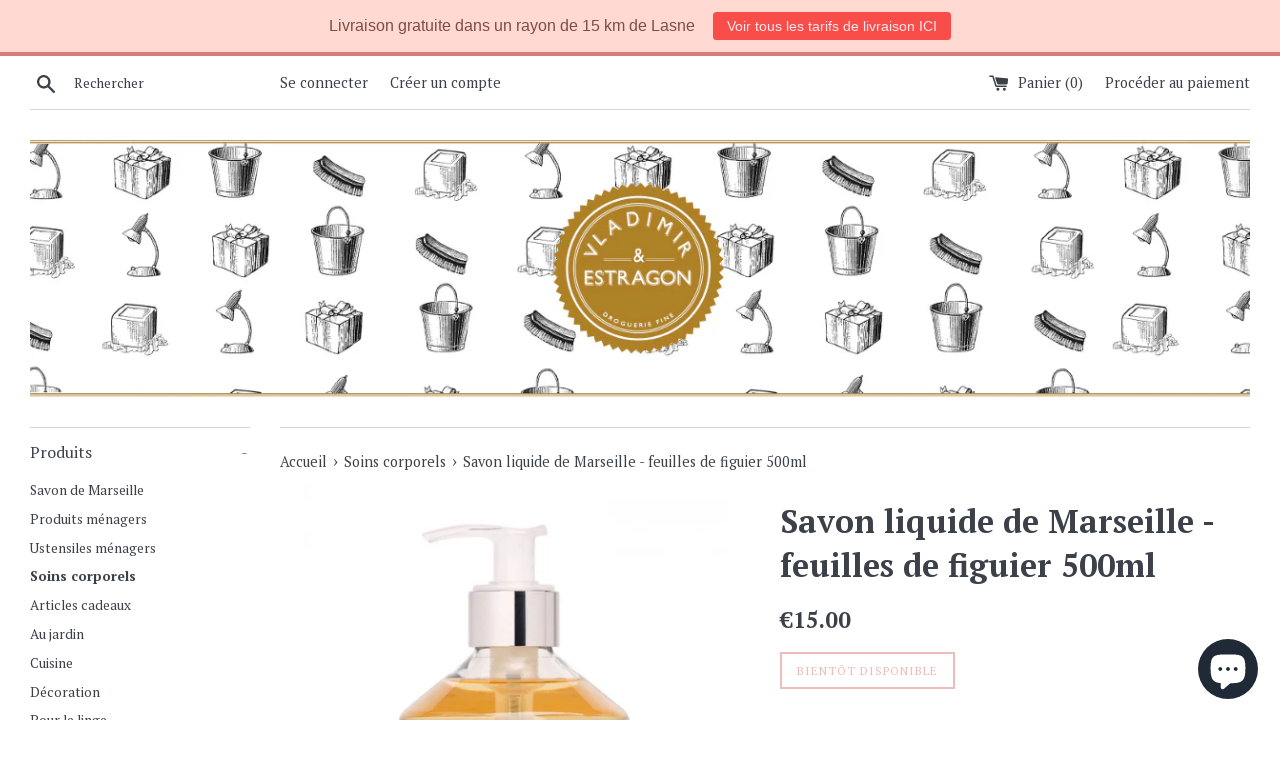

--- FILE ---
content_type: text/html; charset=utf-8
request_url: https://vladimiretestragon.be/collections/soins-corporels/products/savon-liquide-de-marseille-feuilles-de-figuier-500ml
body_size: 25481
content:
<!doctype html>
<!--[if IE 9]> <html class="ie9 supports-no-js" lang="fr"> <![endif]-->
<!--[if (gt IE 9)|!(IE)]><!--> <html class="supports-no-js" lang="fr"> <!--<![endif]-->
<head>
  <meta name="p:domain_verify" content="e9ca0f73878e4f5ca8eae0509ce96950"/>
  <meta charset="utf-8">
  <meta http-equiv="X-UA-Compatible" content="IE=edge,chrome=1">
  <meta name="viewport" content="width=device-width,initial-scale=1">
  <meta name="theme-color" content="">
  <link rel="canonical" href="https://vladimiretestragon.be/products/savon-liquide-de-marseille-feuilles-de-figuier-500ml">

  
    <link rel="shortcut icon" href="//vladimiretestragon.be/cdn/shop/files/image_vladi_32x32.jpg?v=1614708625" type="image/png" />
  

  <title>
  Savon liquide de Marseille - feuilles de figuier 500ml &ndash; Vladimir &amp; Estragon
  </title>

  
    <meta name="description" content="Savon liquide de Marseille parfumé extra doux Parfum de figue fruité et rafraichissant. Flacon pompe 500 ml Fabrication artisanale en chaudron par la savonnerie Fer à Cheval. Ce savon liquide de Marseille est fabriqué à base d&#39;huiles exclusivement végétales soigneusement sélectionnées pour leur qualités adoucissantes. ">
  

  <!-- /snippets/social-meta-tags.liquid -->




<meta property="og:site_name" content="Vladimir &amp; Estragon">
<meta property="og:url" content="https://vladimiretestragon.be/products/savon-liquide-de-marseille-feuilles-de-figuier-500ml">
<meta property="og:title" content="Savon liquide de Marseille - feuilles de figuier 500ml">
<meta property="og:type" content="product">
<meta property="og:description" content="Savon liquide de Marseille parfumé extra doux Parfum de figue fruité et rafraichissant. Flacon pompe 500 ml Fabrication artisanale en chaudron par la savonnerie Fer à Cheval. Ce savon liquide de Marseille est fabriqué à base d&#39;huiles exclusivement végétales soigneusement sélectionnées pour leur qualités adoucissantes. ">

  <meta property="og:price:amount" content="15.00">
  <meta property="og:price:currency" content="EUR">

<meta property="og:image" content="http://vladimiretestragon.be/cdn/shop/products/savon-liquide-de-marseille-surgras-feuilles-de-figuier-500ml_1200x1200.jpg?v=1639399166">
<meta property="og:image:secure_url" content="https://vladimiretestragon.be/cdn/shop/products/savon-liquide-de-marseille-surgras-feuilles-de-figuier-500ml_1200x1200.jpg?v=1639399166">


<meta name="twitter:card" content="summary_large_image">
<meta name="twitter:title" content="Savon liquide de Marseille - feuilles de figuier 500ml">
<meta name="twitter:description" content="Savon liquide de Marseille parfumé extra doux Parfum de figue fruité et rafraichissant. Flacon pompe 500 ml Fabrication artisanale en chaudron par la savonnerie Fer à Cheval. Ce savon liquide de Marseille est fabriqué à base d&#39;huiles exclusivement végétales soigneusement sélectionnées pour leur qualités adoucissantes. ">


  <script>
    document.documentElement.className = document.documentElement.className.replace('supports-no-js', 'supports-js');

    var theme = {
      mapStrings: {
        addressError: "Vous ne trouvez pas cette adresse",
        addressNoResults: "Aucun résultat pour cette adresse",
        addressQueryLimit: "Vous avez dépassé la limite de Google utilisation de l'API. Envisager la mise à niveau à un \u003ca href=\"https:\/\/developers.google.com\/maps\/premium\/usage-limits\"\u003erégime spécial\u003c\/a\u003e.",
        authError: "Il y avait un problème authentifier votre compte Google Maps."
      }
    }
  </script>

  <link href="//vladimiretestragon.be/cdn/shop/t/2/assets/theme.scss.css?v=161434435102408312121703334306" rel="stylesheet" type="text/css" media="all" />

  <!-- Google Fonts -->
  
    
    
    <link href="//fonts.googleapis.com/css?family=PT+Serif:400,700" rel="stylesheet" type="text/css" media="all" />
  
  
    
  

  <script>window.performance && window.performance.mark && window.performance.mark('shopify.content_for_header.start');</script><meta name="google-site-verification" content="C1xqcEFsleU2QLDi9FG6lCtktigRJQKcL9Go0lpbXqM">
<meta id="shopify-digital-wallet" name="shopify-digital-wallet" content="/26294408/digital_wallets/dialog">
<meta name="shopify-checkout-api-token" content="4d84d59e7b685c70fe29f12c9a0ed06e">
<meta id="in-context-paypal-metadata" data-shop-id="26294408" data-venmo-supported="false" data-environment="production" data-locale="fr_FR" data-paypal-v4="true" data-currency="EUR">
<link rel="alternate" type="application/json+oembed" href="https://vladimiretestragon.be/products/savon-liquide-de-marseille-feuilles-de-figuier-500ml.oembed">
<script async="async" src="/checkouts/internal/preloads.js?locale=fr-BE"></script>
<link rel="preconnect" href="https://shop.app" crossorigin="anonymous">
<script async="async" src="https://shop.app/checkouts/internal/preloads.js?locale=fr-BE&shop_id=26294408" crossorigin="anonymous"></script>
<script id="shopify-features" type="application/json">{"accessToken":"4d84d59e7b685c70fe29f12c9a0ed06e","betas":["rich-media-storefront-analytics"],"domain":"vladimiretestragon.be","predictiveSearch":true,"shopId":26294408,"locale":"fr"}</script>
<script>var Shopify = Shopify || {};
Shopify.shop = "vladimir-estragon.myshopify.com";
Shopify.locale = "fr";
Shopify.currency = {"active":"EUR","rate":"1.0"};
Shopify.country = "BE";
Shopify.theme = {"name":"Simple","id":8288469022,"schema_name":"Simple","schema_version":"3.9.0","theme_store_id":578,"role":"main"};
Shopify.theme.handle = "null";
Shopify.theme.style = {"id":null,"handle":null};
Shopify.cdnHost = "vladimiretestragon.be/cdn";
Shopify.routes = Shopify.routes || {};
Shopify.routes.root = "/";</script>
<script type="module">!function(o){(o.Shopify=o.Shopify||{}).modules=!0}(window);</script>
<script>!function(o){function n(){var o=[];function n(){o.push(Array.prototype.slice.apply(arguments))}return n.q=o,n}var t=o.Shopify=o.Shopify||{};t.loadFeatures=n(),t.autoloadFeatures=n()}(window);</script>
<script>
  window.ShopifyPay = window.ShopifyPay || {};
  window.ShopifyPay.apiHost = "shop.app\/pay";
  window.ShopifyPay.redirectState = null;
</script>
<script id="shop-js-analytics" type="application/json">{"pageType":"product"}</script>
<script defer="defer" async type="module" src="//vladimiretestragon.be/cdn/shopifycloud/shop-js/modules/v2/client.init-shop-cart-sync_INwxTpsh.fr.esm.js"></script>
<script defer="defer" async type="module" src="//vladimiretestragon.be/cdn/shopifycloud/shop-js/modules/v2/chunk.common_YNAa1F1g.esm.js"></script>
<script type="module">
  await import("//vladimiretestragon.be/cdn/shopifycloud/shop-js/modules/v2/client.init-shop-cart-sync_INwxTpsh.fr.esm.js");
await import("//vladimiretestragon.be/cdn/shopifycloud/shop-js/modules/v2/chunk.common_YNAa1F1g.esm.js");

  window.Shopify.SignInWithShop?.initShopCartSync?.({"fedCMEnabled":true,"windoidEnabled":true});

</script>
<script>
  window.Shopify = window.Shopify || {};
  if (!window.Shopify.featureAssets) window.Shopify.featureAssets = {};
  window.Shopify.featureAssets['shop-js'] = {"shop-cart-sync":["modules/v2/client.shop-cart-sync_BVs4vSl-.fr.esm.js","modules/v2/chunk.common_YNAa1F1g.esm.js"],"init-fed-cm":["modules/v2/client.init-fed-cm_CEmYoMXU.fr.esm.js","modules/v2/chunk.common_YNAa1F1g.esm.js"],"shop-button":["modules/v2/client.shop-button_BhVpOdEY.fr.esm.js","modules/v2/chunk.common_YNAa1F1g.esm.js"],"init-windoid":["modules/v2/client.init-windoid_DVncJssP.fr.esm.js","modules/v2/chunk.common_YNAa1F1g.esm.js"],"shop-cash-offers":["modules/v2/client.shop-cash-offers_CD5ChB-w.fr.esm.js","modules/v2/chunk.common_YNAa1F1g.esm.js","modules/v2/chunk.modal_DXhkN-5p.esm.js"],"shop-toast-manager":["modules/v2/client.shop-toast-manager_CMZA41xP.fr.esm.js","modules/v2/chunk.common_YNAa1F1g.esm.js"],"init-shop-email-lookup-coordinator":["modules/v2/client.init-shop-email-lookup-coordinator_Dxg3Qq63.fr.esm.js","modules/v2/chunk.common_YNAa1F1g.esm.js"],"pay-button":["modules/v2/client.pay-button_CApwTr-J.fr.esm.js","modules/v2/chunk.common_YNAa1F1g.esm.js"],"avatar":["modules/v2/client.avatar_BTnouDA3.fr.esm.js"],"init-shop-cart-sync":["modules/v2/client.init-shop-cart-sync_INwxTpsh.fr.esm.js","modules/v2/chunk.common_YNAa1F1g.esm.js"],"shop-login-button":["modules/v2/client.shop-login-button_Ctct7BR2.fr.esm.js","modules/v2/chunk.common_YNAa1F1g.esm.js","modules/v2/chunk.modal_DXhkN-5p.esm.js"],"init-customer-accounts-sign-up":["modules/v2/client.init-customer-accounts-sign-up_DTysEz83.fr.esm.js","modules/v2/client.shop-login-button_Ctct7BR2.fr.esm.js","modules/v2/chunk.common_YNAa1F1g.esm.js","modules/v2/chunk.modal_DXhkN-5p.esm.js"],"init-shop-for-new-customer-accounts":["modules/v2/client.init-shop-for-new-customer-accounts_wbmNjFX3.fr.esm.js","modules/v2/client.shop-login-button_Ctct7BR2.fr.esm.js","modules/v2/chunk.common_YNAa1F1g.esm.js","modules/v2/chunk.modal_DXhkN-5p.esm.js"],"init-customer-accounts":["modules/v2/client.init-customer-accounts_DqpN27KS.fr.esm.js","modules/v2/client.shop-login-button_Ctct7BR2.fr.esm.js","modules/v2/chunk.common_YNAa1F1g.esm.js","modules/v2/chunk.modal_DXhkN-5p.esm.js"],"shop-follow-button":["modules/v2/client.shop-follow-button_CBz8VXaE.fr.esm.js","modules/v2/chunk.common_YNAa1F1g.esm.js","modules/v2/chunk.modal_DXhkN-5p.esm.js"],"lead-capture":["modules/v2/client.lead-capture_Bo6pQGej.fr.esm.js","modules/v2/chunk.common_YNAa1F1g.esm.js","modules/v2/chunk.modal_DXhkN-5p.esm.js"],"checkout-modal":["modules/v2/client.checkout-modal_B_8gz53b.fr.esm.js","modules/v2/chunk.common_YNAa1F1g.esm.js","modules/v2/chunk.modal_DXhkN-5p.esm.js"],"shop-login":["modules/v2/client.shop-login_CTIGRVE1.fr.esm.js","modules/v2/chunk.common_YNAa1F1g.esm.js","modules/v2/chunk.modal_DXhkN-5p.esm.js"],"payment-terms":["modules/v2/client.payment-terms_BUSo56Mg.fr.esm.js","modules/v2/chunk.common_YNAa1F1g.esm.js","modules/v2/chunk.modal_DXhkN-5p.esm.js"]};
</script>
<script>(function() {
  var isLoaded = false;
  function asyncLoad() {
    if (isLoaded) return;
    isLoaded = true;
    var urls = ["https:\/\/cdn.nfcube.com\/instafeed-f1668f2e6c016ca8342efcf351e505e4.js?shop=vladimir-estragon.myshopify.com","https:\/\/cdn.tabarn.app\/cdn\/automatic-discount\/automatic-discount-v2.min.js?shop=vladimir-estragon.myshopify.com","https:\/\/cdn.hextom.com\/js\/quickannouncementbar.js?shop=vladimir-estragon.myshopify.com","\/\/backinstock.useamp.com\/widget\/16095_1767154286.js?category=bis\u0026v=6\u0026shop=vladimir-estragon.myshopify.com"];
    for (var i = 0; i < urls.length; i++) {
      var s = document.createElement('script');
      s.type = 'text/javascript';
      s.async = true;
      s.src = urls[i];
      var x = document.getElementsByTagName('script')[0];
      x.parentNode.insertBefore(s, x);
    }
  };
  if(window.attachEvent) {
    window.attachEvent('onload', asyncLoad);
  } else {
    window.addEventListener('load', asyncLoad, false);
  }
})();</script>
<script id="__st">var __st={"a":26294408,"offset":3600,"reqid":"800ec036-8259-48f3-84aa-e0a8e169219f-1768984136","pageurl":"vladimiretestragon.be\/collections\/soins-corporels\/products\/savon-liquide-de-marseille-feuilles-de-figuier-500ml","u":"bb79ac5a2549","p":"product","rtyp":"product","rid":6862271807522};</script>
<script>window.ShopifyPaypalV4VisibilityTracking = true;</script>
<script id="captcha-bootstrap">!function(){'use strict';const t='contact',e='account',n='new_comment',o=[[t,t],['blogs',n],['comments',n],[t,'customer']],c=[[e,'customer_login'],[e,'guest_login'],[e,'recover_customer_password'],[e,'create_customer']],r=t=>t.map((([t,e])=>`form[action*='/${t}']:not([data-nocaptcha='true']) input[name='form_type'][value='${e}']`)).join(','),a=t=>()=>t?[...document.querySelectorAll(t)].map((t=>t.form)):[];function s(){const t=[...o],e=r(t);return a(e)}const i='password',u='form_key',d=['recaptcha-v3-token','g-recaptcha-response','h-captcha-response',i],f=()=>{try{return window.sessionStorage}catch{return}},m='__shopify_v',_=t=>t.elements[u];function p(t,e,n=!1){try{const o=window.sessionStorage,c=JSON.parse(o.getItem(e)),{data:r}=function(t){const{data:e,action:n}=t;return t[m]||n?{data:e,action:n}:{data:t,action:n}}(c);for(const[e,n]of Object.entries(r))t.elements[e]&&(t.elements[e].value=n);n&&o.removeItem(e)}catch(o){console.error('form repopulation failed',{error:o})}}const l='form_type',E='cptcha';function T(t){t.dataset[E]=!0}const w=window,h=w.document,L='Shopify',v='ce_forms',y='captcha';let A=!1;((t,e)=>{const n=(g='f06e6c50-85a8-45c8-87d0-21a2b65856fe',I='https://cdn.shopify.com/shopifycloud/storefront-forms-hcaptcha/ce_storefront_forms_captcha_hcaptcha.v1.5.2.iife.js',D={infoText:'Protégé par hCaptcha',privacyText:'Confidentialité',termsText:'Conditions'},(t,e,n)=>{const o=w[L][v],c=o.bindForm;if(c)return c(t,g,e,D).then(n);var r;o.q.push([[t,g,e,D],n]),r=I,A||(h.body.append(Object.assign(h.createElement('script'),{id:'captcha-provider',async:!0,src:r})),A=!0)});var g,I,D;w[L]=w[L]||{},w[L][v]=w[L][v]||{},w[L][v].q=[],w[L][y]=w[L][y]||{},w[L][y].protect=function(t,e){n(t,void 0,e),T(t)},Object.freeze(w[L][y]),function(t,e,n,w,h,L){const[v,y,A,g]=function(t,e,n){const i=e?o:[],u=t?c:[],d=[...i,...u],f=r(d),m=r(i),_=r(d.filter((([t,e])=>n.includes(e))));return[a(f),a(m),a(_),s()]}(w,h,L),I=t=>{const e=t.target;return e instanceof HTMLFormElement?e:e&&e.form},D=t=>v().includes(t);t.addEventListener('submit',(t=>{const e=I(t);if(!e)return;const n=D(e)&&!e.dataset.hcaptchaBound&&!e.dataset.recaptchaBound,o=_(e),c=g().includes(e)&&(!o||!o.value);(n||c)&&t.preventDefault(),c&&!n&&(function(t){try{if(!f())return;!function(t){const e=f();if(!e)return;const n=_(t);if(!n)return;const o=n.value;o&&e.removeItem(o)}(t);const e=Array.from(Array(32),(()=>Math.random().toString(36)[2])).join('');!function(t,e){_(t)||t.append(Object.assign(document.createElement('input'),{type:'hidden',name:u})),t.elements[u].value=e}(t,e),function(t,e){const n=f();if(!n)return;const o=[...t.querySelectorAll(`input[type='${i}']`)].map((({name:t})=>t)),c=[...d,...o],r={};for(const[a,s]of new FormData(t).entries())c.includes(a)||(r[a]=s);n.setItem(e,JSON.stringify({[m]:1,action:t.action,data:r}))}(t,e)}catch(e){console.error('failed to persist form',e)}}(e),e.submit())}));const S=(t,e)=>{t&&!t.dataset[E]&&(n(t,e.some((e=>e===t))),T(t))};for(const o of['focusin','change'])t.addEventListener(o,(t=>{const e=I(t);D(e)&&S(e,y())}));const B=e.get('form_key'),M=e.get(l),P=B&&M;t.addEventListener('DOMContentLoaded',(()=>{const t=y();if(P)for(const e of t)e.elements[l].value===M&&p(e,B);[...new Set([...A(),...v().filter((t=>'true'===t.dataset.shopifyCaptcha))])].forEach((e=>S(e,t)))}))}(h,new URLSearchParams(w.location.search),n,t,e,['guest_login'])})(!0,!0)}();</script>
<script integrity="sha256-4kQ18oKyAcykRKYeNunJcIwy7WH5gtpwJnB7kiuLZ1E=" data-source-attribution="shopify.loadfeatures" defer="defer" src="//vladimiretestragon.be/cdn/shopifycloud/storefront/assets/storefront/load_feature-a0a9edcb.js" crossorigin="anonymous"></script>
<script crossorigin="anonymous" defer="defer" src="//vladimiretestragon.be/cdn/shopifycloud/storefront/assets/shopify_pay/storefront-65b4c6d7.js?v=20250812"></script>
<script data-source-attribution="shopify.dynamic_checkout.dynamic.init">var Shopify=Shopify||{};Shopify.PaymentButton=Shopify.PaymentButton||{isStorefrontPortableWallets:!0,init:function(){window.Shopify.PaymentButton.init=function(){};var t=document.createElement("script");t.src="https://vladimiretestragon.be/cdn/shopifycloud/portable-wallets/latest/portable-wallets.fr.js",t.type="module",document.head.appendChild(t)}};
</script>
<script data-source-attribution="shopify.dynamic_checkout.buyer_consent">
  function portableWalletsHideBuyerConsent(e){var t=document.getElementById("shopify-buyer-consent"),n=document.getElementById("shopify-subscription-policy-button");t&&n&&(t.classList.add("hidden"),t.setAttribute("aria-hidden","true"),n.removeEventListener("click",e))}function portableWalletsShowBuyerConsent(e){var t=document.getElementById("shopify-buyer-consent"),n=document.getElementById("shopify-subscription-policy-button");t&&n&&(t.classList.remove("hidden"),t.removeAttribute("aria-hidden"),n.addEventListener("click",e))}window.Shopify?.PaymentButton&&(window.Shopify.PaymentButton.hideBuyerConsent=portableWalletsHideBuyerConsent,window.Shopify.PaymentButton.showBuyerConsent=portableWalletsShowBuyerConsent);
</script>
<script data-source-attribution="shopify.dynamic_checkout.cart.bootstrap">document.addEventListener("DOMContentLoaded",(function(){function t(){return document.querySelector("shopify-accelerated-checkout-cart, shopify-accelerated-checkout")}if(t())Shopify.PaymentButton.init();else{new MutationObserver((function(e,n){t()&&(Shopify.PaymentButton.init(),n.disconnect())})).observe(document.body,{childList:!0,subtree:!0})}}));
</script>
<link id="shopify-accelerated-checkout-styles" rel="stylesheet" media="screen" href="https://vladimiretestragon.be/cdn/shopifycloud/portable-wallets/latest/accelerated-checkout-backwards-compat.css" crossorigin="anonymous">
<style id="shopify-accelerated-checkout-cart">
        #shopify-buyer-consent {
  margin-top: 1em;
  display: inline-block;
  width: 100%;
}

#shopify-buyer-consent.hidden {
  display: none;
}

#shopify-subscription-policy-button {
  background: none;
  border: none;
  padding: 0;
  text-decoration: underline;
  font-size: inherit;
  cursor: pointer;
}

#shopify-subscription-policy-button::before {
  box-shadow: none;
}

      </style>

<script>window.performance && window.performance.mark && window.performance.mark('shopify.content_for_header.end');</script>

  <script src="//vladimiretestragon.be/cdn/shop/t/2/assets/jquery-1.11.0.min.js?v=32460426840832490021512912970" type="text/javascript"></script>
  <script src="//vladimiretestragon.be/cdn/shop/t/2/assets/modernizr.min.js?v=44044439420609591321512912971" type="text/javascript"></script>

  <!--[if (gt IE 9)|!(IE)]><!--><script src="//vladimiretestragon.be/cdn/shop/t/2/assets/lazysizes.min.js?v=71745035489482760341512912971" async="async"></script><!--<![endif]-->
  <!--[if lte IE 9]><script src="//vladimiretestragon.be/cdn/shop/t/2/assets/lazysizes.min.js?v=71745035489482760341512912971"></script><![endif]-->

  
<script src='//ajax.googleapis.com/ajax/libs/jquery/3.1.1/jquery.min.js'></script>
                                                <link href="//vladimiretestragon.be/cdn/shop/t/2/assets/shoppable_instagram.css?v=148714459964360424401597059909" rel="stylesheet" type="text/css" media="all" />
  			<link rel='stylesheet' type='text/css' href='https://maxcdn.bootstrapcdn.com/font-awesome/4.7.0/css/font-awesome.min.css'>
              <script src='https://cdn.shopify.com/s/assets/external/app.js'></script>                        
              <script type='text/javascript'>
              ShopifyApp.ready(function(){
                ShopifyApp.Bar.loadingOff();
              });
            </script>
            <script src="https://cdn.shopify.com/extensions/e8878072-2f6b-4e89-8082-94b04320908d/inbox-1254/assets/inbox-chat-loader.js" type="text/javascript" defer="defer"></script>
<link href="https://monorail-edge.shopifysvc.com" rel="dns-prefetch">
<script>(function(){if ("sendBeacon" in navigator && "performance" in window) {try {var session_token_from_headers = performance.getEntriesByType('navigation')[0].serverTiming.find(x => x.name == '_s').description;} catch {var session_token_from_headers = undefined;}var session_cookie_matches = document.cookie.match(/_shopify_s=([^;]*)/);var session_token_from_cookie = session_cookie_matches && session_cookie_matches.length === 2 ? session_cookie_matches[1] : "";var session_token = session_token_from_headers || session_token_from_cookie || "";function handle_abandonment_event(e) {var entries = performance.getEntries().filter(function(entry) {return /monorail-edge.shopifysvc.com/.test(entry.name);});if (!window.abandonment_tracked && entries.length === 0) {window.abandonment_tracked = true;var currentMs = Date.now();var navigation_start = performance.timing.navigationStart;var payload = {shop_id: 26294408,url: window.location.href,navigation_start,duration: currentMs - navigation_start,session_token,page_type: "product"};window.navigator.sendBeacon("https://monorail-edge.shopifysvc.com/v1/produce", JSON.stringify({schema_id: "online_store_buyer_site_abandonment/1.1",payload: payload,metadata: {event_created_at_ms: currentMs,event_sent_at_ms: currentMs}}));}}window.addEventListener('pagehide', handle_abandonment_event);}}());</script>
<script id="web-pixels-manager-setup">(function e(e,d,r,n,o){if(void 0===o&&(o={}),!Boolean(null===(a=null===(i=window.Shopify)||void 0===i?void 0:i.analytics)||void 0===a?void 0:a.replayQueue)){var i,a;window.Shopify=window.Shopify||{};var t=window.Shopify;t.analytics=t.analytics||{};var s=t.analytics;s.replayQueue=[],s.publish=function(e,d,r){return s.replayQueue.push([e,d,r]),!0};try{self.performance.mark("wpm:start")}catch(e){}var l=function(){var e={modern:/Edge?\/(1{2}[4-9]|1[2-9]\d|[2-9]\d{2}|\d{4,})\.\d+(\.\d+|)|Firefox\/(1{2}[4-9]|1[2-9]\d|[2-9]\d{2}|\d{4,})\.\d+(\.\d+|)|Chrom(ium|e)\/(9{2}|\d{3,})\.\d+(\.\d+|)|(Maci|X1{2}).+ Version\/(15\.\d+|(1[6-9]|[2-9]\d|\d{3,})\.\d+)([,.]\d+|)( \(\w+\)|)( Mobile\/\w+|) Safari\/|Chrome.+OPR\/(9{2}|\d{3,})\.\d+\.\d+|(CPU[ +]OS|iPhone[ +]OS|CPU[ +]iPhone|CPU IPhone OS|CPU iPad OS)[ +]+(15[._]\d+|(1[6-9]|[2-9]\d|\d{3,})[._]\d+)([._]\d+|)|Android:?[ /-](13[3-9]|1[4-9]\d|[2-9]\d{2}|\d{4,})(\.\d+|)(\.\d+|)|Android.+Firefox\/(13[5-9]|1[4-9]\d|[2-9]\d{2}|\d{4,})\.\d+(\.\d+|)|Android.+Chrom(ium|e)\/(13[3-9]|1[4-9]\d|[2-9]\d{2}|\d{4,})\.\d+(\.\d+|)|SamsungBrowser\/([2-9]\d|\d{3,})\.\d+/,legacy:/Edge?\/(1[6-9]|[2-9]\d|\d{3,})\.\d+(\.\d+|)|Firefox\/(5[4-9]|[6-9]\d|\d{3,})\.\d+(\.\d+|)|Chrom(ium|e)\/(5[1-9]|[6-9]\d|\d{3,})\.\d+(\.\d+|)([\d.]+$|.*Safari\/(?![\d.]+ Edge\/[\d.]+$))|(Maci|X1{2}).+ Version\/(10\.\d+|(1[1-9]|[2-9]\d|\d{3,})\.\d+)([,.]\d+|)( \(\w+\)|)( Mobile\/\w+|) Safari\/|Chrome.+OPR\/(3[89]|[4-9]\d|\d{3,})\.\d+\.\d+|(CPU[ +]OS|iPhone[ +]OS|CPU[ +]iPhone|CPU IPhone OS|CPU iPad OS)[ +]+(10[._]\d+|(1[1-9]|[2-9]\d|\d{3,})[._]\d+)([._]\d+|)|Android:?[ /-](13[3-9]|1[4-9]\d|[2-9]\d{2}|\d{4,})(\.\d+|)(\.\d+|)|Mobile Safari.+OPR\/([89]\d|\d{3,})\.\d+\.\d+|Android.+Firefox\/(13[5-9]|1[4-9]\d|[2-9]\d{2}|\d{4,})\.\d+(\.\d+|)|Android.+Chrom(ium|e)\/(13[3-9]|1[4-9]\d|[2-9]\d{2}|\d{4,})\.\d+(\.\d+|)|Android.+(UC? ?Browser|UCWEB|U3)[ /]?(15\.([5-9]|\d{2,})|(1[6-9]|[2-9]\d|\d{3,})\.\d+)\.\d+|SamsungBrowser\/(5\.\d+|([6-9]|\d{2,})\.\d+)|Android.+MQ{2}Browser\/(14(\.(9|\d{2,})|)|(1[5-9]|[2-9]\d|\d{3,})(\.\d+|))(\.\d+|)|K[Aa][Ii]OS\/(3\.\d+|([4-9]|\d{2,})\.\d+)(\.\d+|)/},d=e.modern,r=e.legacy,n=navigator.userAgent;return n.match(d)?"modern":n.match(r)?"legacy":"unknown"}(),u="modern"===l?"modern":"legacy",c=(null!=n?n:{modern:"",legacy:""})[u],f=function(e){return[e.baseUrl,"/wpm","/b",e.hashVersion,"modern"===e.buildTarget?"m":"l",".js"].join("")}({baseUrl:d,hashVersion:r,buildTarget:u}),m=function(e){var d=e.version,r=e.bundleTarget,n=e.surface,o=e.pageUrl,i=e.monorailEndpoint;return{emit:function(e){var a=e.status,t=e.errorMsg,s=(new Date).getTime(),l=JSON.stringify({metadata:{event_sent_at_ms:s},events:[{schema_id:"web_pixels_manager_load/3.1",payload:{version:d,bundle_target:r,page_url:o,status:a,surface:n,error_msg:t},metadata:{event_created_at_ms:s}}]});if(!i)return console&&console.warn&&console.warn("[Web Pixels Manager] No Monorail endpoint provided, skipping logging."),!1;try{return self.navigator.sendBeacon.bind(self.navigator)(i,l)}catch(e){}var u=new XMLHttpRequest;try{return u.open("POST",i,!0),u.setRequestHeader("Content-Type","text/plain"),u.send(l),!0}catch(e){return console&&console.warn&&console.warn("[Web Pixels Manager] Got an unhandled error while logging to Monorail."),!1}}}}({version:r,bundleTarget:l,surface:e.surface,pageUrl:self.location.href,monorailEndpoint:e.monorailEndpoint});try{o.browserTarget=l,function(e){var d=e.src,r=e.async,n=void 0===r||r,o=e.onload,i=e.onerror,a=e.sri,t=e.scriptDataAttributes,s=void 0===t?{}:t,l=document.createElement("script"),u=document.querySelector("head"),c=document.querySelector("body");if(l.async=n,l.src=d,a&&(l.integrity=a,l.crossOrigin="anonymous"),s)for(var f in s)if(Object.prototype.hasOwnProperty.call(s,f))try{l.dataset[f]=s[f]}catch(e){}if(o&&l.addEventListener("load",o),i&&l.addEventListener("error",i),u)u.appendChild(l);else{if(!c)throw new Error("Did not find a head or body element to append the script");c.appendChild(l)}}({src:f,async:!0,onload:function(){if(!function(){var e,d;return Boolean(null===(d=null===(e=window.Shopify)||void 0===e?void 0:e.analytics)||void 0===d?void 0:d.initialized)}()){var d=window.webPixelsManager.init(e)||void 0;if(d){var r=window.Shopify.analytics;r.replayQueue.forEach((function(e){var r=e[0],n=e[1],o=e[2];d.publishCustomEvent(r,n,o)})),r.replayQueue=[],r.publish=d.publishCustomEvent,r.visitor=d.visitor,r.initialized=!0}}},onerror:function(){return m.emit({status:"failed",errorMsg:"".concat(f," has failed to load")})},sri:function(e){var d=/^sha384-[A-Za-z0-9+/=]+$/;return"string"==typeof e&&d.test(e)}(c)?c:"",scriptDataAttributes:o}),m.emit({status:"loading"})}catch(e){m.emit({status:"failed",errorMsg:(null==e?void 0:e.message)||"Unknown error"})}}})({shopId: 26294408,storefrontBaseUrl: "https://vladimiretestragon.be",extensionsBaseUrl: "https://extensions.shopifycdn.com/cdn/shopifycloud/web-pixels-manager",monorailEndpoint: "https://monorail-edge.shopifysvc.com/unstable/produce_batch",surface: "storefront-renderer",enabledBetaFlags: ["2dca8a86"],webPixelsConfigList: [{"id":"1173619030","configuration":"{\"config\":\"{\\\"pixel_id\\\":\\\"GT-K8HQHLB\\\",\\\"target_country\\\":\\\"BE\\\",\\\"gtag_events\\\":[{\\\"type\\\":\\\"purchase\\\",\\\"action_label\\\":\\\"MC-M3EC5C1KCB\\\"},{\\\"type\\\":\\\"page_view\\\",\\\"action_label\\\":\\\"MC-M3EC5C1KCB\\\"},{\\\"type\\\":\\\"view_item\\\",\\\"action_label\\\":\\\"MC-M3EC5C1KCB\\\"}],\\\"enable_monitoring_mode\\\":false}\"}","eventPayloadVersion":"v1","runtimeContext":"OPEN","scriptVersion":"b2a88bafab3e21179ed38636efcd8a93","type":"APP","apiClientId":1780363,"privacyPurposes":[],"dataSharingAdjustments":{"protectedCustomerApprovalScopes":["read_customer_address","read_customer_email","read_customer_name","read_customer_personal_data","read_customer_phone"]}},{"id":"160563542","eventPayloadVersion":"v1","runtimeContext":"LAX","scriptVersion":"1","type":"CUSTOM","privacyPurposes":["MARKETING"],"name":"Meta pixel (migrated)"},{"id":"199229782","eventPayloadVersion":"v1","runtimeContext":"LAX","scriptVersion":"1","type":"CUSTOM","privacyPurposes":["ANALYTICS"],"name":"Google Analytics tag (migrated)"},{"id":"shopify-app-pixel","configuration":"{}","eventPayloadVersion":"v1","runtimeContext":"STRICT","scriptVersion":"0450","apiClientId":"shopify-pixel","type":"APP","privacyPurposes":["ANALYTICS","MARKETING"]},{"id":"shopify-custom-pixel","eventPayloadVersion":"v1","runtimeContext":"LAX","scriptVersion":"0450","apiClientId":"shopify-pixel","type":"CUSTOM","privacyPurposes":["ANALYTICS","MARKETING"]}],isMerchantRequest: false,initData: {"shop":{"name":"Vladimir \u0026 Estragon","paymentSettings":{"currencyCode":"EUR"},"myshopifyDomain":"vladimir-estragon.myshopify.com","countryCode":"BE","storefrontUrl":"https:\/\/vladimiretestragon.be"},"customer":null,"cart":null,"checkout":null,"productVariants":[{"price":{"amount":15.0,"currencyCode":"EUR"},"product":{"title":"Savon liquide de Marseille - feuilles de figuier 500ml","vendor":"Vladimir \u0026 Estragon","id":"6862271807522","untranslatedTitle":"Savon liquide de Marseille - feuilles de figuier 500ml","url":"\/products\/savon-liquide-de-marseille-feuilles-de-figuier-500ml","type":""},"id":"39913362784290","image":{"src":"\/\/vladimiretestragon.be\/cdn\/shop\/products\/savon-liquide-de-marseille-surgras-feuilles-de-figuier-500ml.jpg?v=1639399166"},"sku":"","title":"Default Title","untranslatedTitle":"Default Title"}],"purchasingCompany":null},},"https://vladimiretestragon.be/cdn","fcfee988w5aeb613cpc8e4bc33m6693e112",{"modern":"","legacy":""},{"shopId":"26294408","storefrontBaseUrl":"https:\/\/vladimiretestragon.be","extensionBaseUrl":"https:\/\/extensions.shopifycdn.com\/cdn\/shopifycloud\/web-pixels-manager","surface":"storefront-renderer","enabledBetaFlags":"[\"2dca8a86\"]","isMerchantRequest":"false","hashVersion":"fcfee988w5aeb613cpc8e4bc33m6693e112","publish":"custom","events":"[[\"page_viewed\",{}],[\"product_viewed\",{\"productVariant\":{\"price\":{\"amount\":15.0,\"currencyCode\":\"EUR\"},\"product\":{\"title\":\"Savon liquide de Marseille - feuilles de figuier 500ml\",\"vendor\":\"Vladimir \u0026 Estragon\",\"id\":\"6862271807522\",\"untranslatedTitle\":\"Savon liquide de Marseille - feuilles de figuier 500ml\",\"url\":\"\/products\/savon-liquide-de-marseille-feuilles-de-figuier-500ml\",\"type\":\"\"},\"id\":\"39913362784290\",\"image\":{\"src\":\"\/\/vladimiretestragon.be\/cdn\/shop\/products\/savon-liquide-de-marseille-surgras-feuilles-de-figuier-500ml.jpg?v=1639399166\"},\"sku\":\"\",\"title\":\"Default Title\",\"untranslatedTitle\":\"Default Title\"}}]]"});</script><script>
  window.ShopifyAnalytics = window.ShopifyAnalytics || {};
  window.ShopifyAnalytics.meta = window.ShopifyAnalytics.meta || {};
  window.ShopifyAnalytics.meta.currency = 'EUR';
  var meta = {"product":{"id":6862271807522,"gid":"gid:\/\/shopify\/Product\/6862271807522","vendor":"Vladimir \u0026 Estragon","type":"","handle":"savon-liquide-de-marseille-feuilles-de-figuier-500ml","variants":[{"id":39913362784290,"price":1500,"name":"Savon liquide de Marseille - feuilles de figuier 500ml","public_title":null,"sku":""}],"remote":false},"page":{"pageType":"product","resourceType":"product","resourceId":6862271807522,"requestId":"800ec036-8259-48f3-84aa-e0a8e169219f-1768984136"}};
  for (var attr in meta) {
    window.ShopifyAnalytics.meta[attr] = meta[attr];
  }
</script>
<script class="analytics">
  (function () {
    var customDocumentWrite = function(content) {
      var jquery = null;

      if (window.jQuery) {
        jquery = window.jQuery;
      } else if (window.Checkout && window.Checkout.$) {
        jquery = window.Checkout.$;
      }

      if (jquery) {
        jquery('body').append(content);
      }
    };

    var hasLoggedConversion = function(token) {
      if (token) {
        return document.cookie.indexOf('loggedConversion=' + token) !== -1;
      }
      return false;
    }

    var setCookieIfConversion = function(token) {
      if (token) {
        var twoMonthsFromNow = new Date(Date.now());
        twoMonthsFromNow.setMonth(twoMonthsFromNow.getMonth() + 2);

        document.cookie = 'loggedConversion=' + token + '; expires=' + twoMonthsFromNow;
      }
    }

    var trekkie = window.ShopifyAnalytics.lib = window.trekkie = window.trekkie || [];
    if (trekkie.integrations) {
      return;
    }
    trekkie.methods = [
      'identify',
      'page',
      'ready',
      'track',
      'trackForm',
      'trackLink'
    ];
    trekkie.factory = function(method) {
      return function() {
        var args = Array.prototype.slice.call(arguments);
        args.unshift(method);
        trekkie.push(args);
        return trekkie;
      };
    };
    for (var i = 0; i < trekkie.methods.length; i++) {
      var key = trekkie.methods[i];
      trekkie[key] = trekkie.factory(key);
    }
    trekkie.load = function(config) {
      trekkie.config = config || {};
      trekkie.config.initialDocumentCookie = document.cookie;
      var first = document.getElementsByTagName('script')[0];
      var script = document.createElement('script');
      script.type = 'text/javascript';
      script.onerror = function(e) {
        var scriptFallback = document.createElement('script');
        scriptFallback.type = 'text/javascript';
        scriptFallback.onerror = function(error) {
                var Monorail = {
      produce: function produce(monorailDomain, schemaId, payload) {
        var currentMs = new Date().getTime();
        var event = {
          schema_id: schemaId,
          payload: payload,
          metadata: {
            event_created_at_ms: currentMs,
            event_sent_at_ms: currentMs
          }
        };
        return Monorail.sendRequest("https://" + monorailDomain + "/v1/produce", JSON.stringify(event));
      },
      sendRequest: function sendRequest(endpointUrl, payload) {
        // Try the sendBeacon API
        if (window && window.navigator && typeof window.navigator.sendBeacon === 'function' && typeof window.Blob === 'function' && !Monorail.isIos12()) {
          var blobData = new window.Blob([payload], {
            type: 'text/plain'
          });

          if (window.navigator.sendBeacon(endpointUrl, blobData)) {
            return true;
          } // sendBeacon was not successful

        } // XHR beacon

        var xhr = new XMLHttpRequest();

        try {
          xhr.open('POST', endpointUrl);
          xhr.setRequestHeader('Content-Type', 'text/plain');
          xhr.send(payload);
        } catch (e) {
          console.log(e);
        }

        return false;
      },
      isIos12: function isIos12() {
        return window.navigator.userAgent.lastIndexOf('iPhone; CPU iPhone OS 12_') !== -1 || window.navigator.userAgent.lastIndexOf('iPad; CPU OS 12_') !== -1;
      }
    };
    Monorail.produce('monorail-edge.shopifysvc.com',
      'trekkie_storefront_load_errors/1.1',
      {shop_id: 26294408,
      theme_id: 8288469022,
      app_name: "storefront",
      context_url: window.location.href,
      source_url: "//vladimiretestragon.be/cdn/s/trekkie.storefront.cd680fe47e6c39ca5d5df5f0a32d569bc48c0f27.min.js"});

        };
        scriptFallback.async = true;
        scriptFallback.src = '//vladimiretestragon.be/cdn/s/trekkie.storefront.cd680fe47e6c39ca5d5df5f0a32d569bc48c0f27.min.js';
        first.parentNode.insertBefore(scriptFallback, first);
      };
      script.async = true;
      script.src = '//vladimiretestragon.be/cdn/s/trekkie.storefront.cd680fe47e6c39ca5d5df5f0a32d569bc48c0f27.min.js';
      first.parentNode.insertBefore(script, first);
    };
    trekkie.load(
      {"Trekkie":{"appName":"storefront","development":false,"defaultAttributes":{"shopId":26294408,"isMerchantRequest":null,"themeId":8288469022,"themeCityHash":"15698834671105862901","contentLanguage":"fr","currency":"EUR","eventMetadataId":"9268066f-eab4-4373-b827-fa43127456ee"},"isServerSideCookieWritingEnabled":true,"monorailRegion":"shop_domain","enabledBetaFlags":["65f19447"]},"Session Attribution":{},"S2S":{"facebookCapiEnabled":true,"source":"trekkie-storefront-renderer","apiClientId":580111}}
    );

    var loaded = false;
    trekkie.ready(function() {
      if (loaded) return;
      loaded = true;

      window.ShopifyAnalytics.lib = window.trekkie;

      var originalDocumentWrite = document.write;
      document.write = customDocumentWrite;
      try { window.ShopifyAnalytics.merchantGoogleAnalytics.call(this); } catch(error) {};
      document.write = originalDocumentWrite;

      window.ShopifyAnalytics.lib.page(null,{"pageType":"product","resourceType":"product","resourceId":6862271807522,"requestId":"800ec036-8259-48f3-84aa-e0a8e169219f-1768984136","shopifyEmitted":true});

      var match = window.location.pathname.match(/checkouts\/(.+)\/(thank_you|post_purchase)/)
      var token = match? match[1]: undefined;
      if (!hasLoggedConversion(token)) {
        setCookieIfConversion(token);
        window.ShopifyAnalytics.lib.track("Viewed Product",{"currency":"EUR","variantId":39913362784290,"productId":6862271807522,"productGid":"gid:\/\/shopify\/Product\/6862271807522","name":"Savon liquide de Marseille - feuilles de figuier 500ml","price":"15.00","sku":"","brand":"Vladimir \u0026 Estragon","variant":null,"category":"","nonInteraction":true,"remote":false},undefined,undefined,{"shopifyEmitted":true});
      window.ShopifyAnalytics.lib.track("monorail:\/\/trekkie_storefront_viewed_product\/1.1",{"currency":"EUR","variantId":39913362784290,"productId":6862271807522,"productGid":"gid:\/\/shopify\/Product\/6862271807522","name":"Savon liquide de Marseille - feuilles de figuier 500ml","price":"15.00","sku":"","brand":"Vladimir \u0026 Estragon","variant":null,"category":"","nonInteraction":true,"remote":false,"referer":"https:\/\/vladimiretestragon.be\/collections\/soins-corporels\/products\/savon-liquide-de-marseille-feuilles-de-figuier-500ml"});
      }
    });


        var eventsListenerScript = document.createElement('script');
        eventsListenerScript.async = true;
        eventsListenerScript.src = "//vladimiretestragon.be/cdn/shopifycloud/storefront/assets/shop_events_listener-3da45d37.js";
        document.getElementsByTagName('head')[0].appendChild(eventsListenerScript);

})();</script>
  <script>
  if (!window.ga || (window.ga && typeof window.ga !== 'function')) {
    window.ga = function ga() {
      (window.ga.q = window.ga.q || []).push(arguments);
      if (window.Shopify && window.Shopify.analytics && typeof window.Shopify.analytics.publish === 'function') {
        window.Shopify.analytics.publish("ga_stub_called", {}, {sendTo: "google_osp_migration"});
      }
      console.error("Shopify's Google Analytics stub called with:", Array.from(arguments), "\nSee https://help.shopify.com/manual/promoting-marketing/pixels/pixel-migration#google for more information.");
    };
    if (window.Shopify && window.Shopify.analytics && typeof window.Shopify.analytics.publish === 'function') {
      window.Shopify.analytics.publish("ga_stub_initialized", {}, {sendTo: "google_osp_migration"});
    }
  }
</script>
<script
  defer
  src="https://vladimiretestragon.be/cdn/shopifycloud/perf-kit/shopify-perf-kit-3.0.4.min.js"
  data-application="storefront-renderer"
  data-shop-id="26294408"
  data-render-region="gcp-us-east1"
  data-page-type="product"
  data-theme-instance-id="8288469022"
  data-theme-name="Simple"
  data-theme-version="3.9.0"
  data-monorail-region="shop_domain"
  data-resource-timing-sampling-rate="10"
  data-shs="true"
  data-shs-beacon="true"
  data-shs-export-with-fetch="true"
  data-shs-logs-sample-rate="1"
  data-shs-beacon-endpoint="https://vladimiretestragon.be/api/collect"
></script>
</head>

<body id="savon-liquide-de-marseille-feuilles-de-figuier-500ml" class="template-product">

  <a class="in-page-link visually-hidden skip-link" href="#MainContent">Passer au contenu</a>

  <div id="shopify-section-header" class="shopify-section">
  <div class="page-border"></div>





  <style>
    .site-header__logo {
      width: 1500px;
    }
    #HeaderLogoWrapper {
      max-width: 1500px !important;
    }
  </style>


<div class="site-wrapper">
  <div class="top-bar grid">

    <div class="grid__item medium-up--one-fifth small--one-half">
      <div class="top-bar__search">
        <a href="/search" class="medium-up--hide">
          <svg aria-hidden="true" focusable="false" role="presentation" class="icon icon-search" viewBox="0 0 20 20"><path fill="#444" d="M18.64 17.02l-5.31-5.31c.81-1.08 1.26-2.43 1.26-3.87C14.5 4.06 11.44 1 7.75 1S1 4.06 1 7.75s3.06 6.75 6.75 6.75c1.44 0 2.79-.45 3.87-1.26l5.31 5.31c.45.45 1.26.54 1.71.09.45-.36.45-1.17 0-1.62zM3.25 7.75c0-2.52 1.98-4.5 4.5-4.5s4.5 1.98 4.5 4.5-1.98 4.5-4.5 4.5-4.5-1.98-4.5-4.5z"/></svg>
        </a>
        <form action="/search" method="get" class="search-bar small--hide" role="search">
          
          <button type="submit" class="search-bar__submit">
            <svg aria-hidden="true" focusable="false" role="presentation" class="icon icon-search" viewBox="0 0 20 20"><path fill="#444" d="M18.64 17.02l-5.31-5.31c.81-1.08 1.26-2.43 1.26-3.87C14.5 4.06 11.44 1 7.75 1S1 4.06 1 7.75s3.06 6.75 6.75 6.75c1.44 0 2.79-.45 3.87-1.26l5.31 5.31c.45.45 1.26.54 1.71.09.45-.36.45-1.17 0-1.62zM3.25 7.75c0-2.52 1.98-4.5 4.5-4.5s4.5 1.98 4.5 4.5-1.98 4.5-4.5 4.5-4.5-1.98-4.5-4.5z"/></svg>
            <span class="icon__fallback-text">Recherche</span>
          </button>
          <input type="search" name="q" class="search-bar__input" value="" placeholder="Rechercher" aria-label="Rechercher">
        </form>
      </div>
    </div>

    
      <div class="grid__item medium-up--two-fifths small--hide">
        <span class="customer-links small--hide">
          
            <a href="https://vladimiretestragon.be/customer_authentication/redirect?locale=fr&amp;region_country=BE" id="customer_login_link">Se connecter</a>
            <span class="vertical-divider"></span>
            <a href="https://shopify.com/26294408/account?locale=fr" id="customer_register_link">Créer un compte</a>
          
        </span>
      </div>
    

    <div class="grid__item  medium-up--two-fifths  small--one-half text-right">
      <a href="/cart" class="site-header__cart">
        <svg aria-hidden="true" focusable="false" role="presentation" class="icon icon-cart" viewBox="0 0 20 20"><path fill="#444" d="M18.936 5.564c-.144-.175-.35-.207-.55-.207h-.003L6.774 4.286c-.272 0-.417.089-.491.18-.079.096-.16.263-.094.585l2.016 5.705c.163.407.642.673 1.068.673h8.401c.433 0 .854-.285.941-.725l.484-4.571c.045-.221-.015-.388-.163-.567z"/><path fill="#444" d="M17.107 12.5H7.659L4.98 4.117l-.362-1.059c-.138-.401-.292-.559-.695-.559H.924c-.411 0-.748.303-.748.714s.337.714.748.714h2.413l3.002 9.48c.126.38.295.52.942.52h9.825c.411 0 .748-.303.748-.714s-.336-.714-.748-.714zM10.424 16.23a1.498 1.498 0 1 1-2.997 0 1.498 1.498 0 0 1 2.997 0zM16.853 16.23a1.498 1.498 0 1 1-2.997 0 1.498 1.498 0 0 1 2.997 0z"/></svg>
        <span class="small--hide">
          Panier
          (<span id="CartCount">0</span>)
        </span>
      </a>
      <span class="vertical-divider small--hide"></span>
      <a href="/cart" class="site-header__cart small--hide">
        Procéder au paiement
      </a>
    </div>
  </div>

  <hr class="small--hide hr--border">

  <header class="site-header grid medium-up--grid--table" role="banner">
    <div class="grid__item small--text-center">
      <div itemscope itemtype="http://schema.org/Organization">
        

        <style>
  
  
  
    #HeaderLogo {
      max-width: 1280px;
      max-height: 270px;
    }
    #HeaderLogoWrapper {
      max-width: 1280px;
    }
  

  
</style>


        
          <div id="HeaderLogoWrapper" class="supports-js">
            <a href="/" itemprop="url" style="padding-top:21.09375%; display: block;">
              <img id="HeaderLogo"
                   class="lazyload"
                   src="//vladimiretestragon.be/cdn/shop/files/home_image_150x150.png?v=1614708415"
                   data-src="//vladimiretestragon.be/cdn/shop/files/home_image_{width}x.png?v=1614708415"
                   data-widths="[180, 360, 540, 720, 900, 1080, 1296, 1512, 1728, 2048]"
                   data-aspectratio="0.7735583684950773"
                   data-sizes="auto"
                   alt="Vladimir &amp; Estragon"
                   itemprop="logo">
            </a>
          </div>
          <noscript>
            
            <a href="/" itemprop="url">
              <img class="site-header__logo" src="//vladimiretestragon.be/cdn/shop/files/home_image_1500x.png?v=1614708415"
              srcset="//vladimiretestragon.be/cdn/shop/files/home_image_1500x.png?v=1614708415 1x, //vladimiretestragon.be/cdn/shop/files/home_image_1500x@2x.png?v=1614708415 2x"
              alt="Vladimir &amp; Estragon"
              itemprop="logo">
            </a>
          </noscript>
          
        
      </div>
    </div>
    
  </header>
</div>


</div>

    

  <div class="site-wrapper">

    <div class="grid">

      <div id="shopify-section-sidebar" class="shopify-section"><div data-section-id="sidebar" data-section-type="sidebar-section">
  <nav class="grid__item small--text-center medium-up--one-fifth" role="navigation">
    <hr class="hr--small medium-up--hide">
    <button id="ToggleMobileMenu" class="mobile-menu-icon medium-up--hide" aria-haspopup="true" aria-owns="SiteNav">
      <span class="line"></span>
      <span class="line"></span>
      <span class="line"></span>
      <span class="line"></span>
      <span class="icon__fallback-text">Menu</span>
    </button>
    <div id="SiteNav" class="site-nav" role="menu">
      <ul class="list--nav">
        
          
          
            <li class="site-nav--has-submenu site-nav__element">
              <button class="site-nav__link btn--link site-nav__expand hidden" aria-expanded="false" aria-controls="Collapsible1">
                Produits
                <span>+</span>
              </button>
              <button class="site-nav__link btn--link site-nav__collapse" aria-expanded="true" aria-controls="Collapsible1">
                Produits
                <span>-</span>
              </button>
              <ul id="Collapsible1" class="site-nav__submenu site-nav__submenu--expanded" aria-hidden="false">
                
                  <li class="">
                    <a href="/collections/veritable-savon-de-marseille" class="site-nav__link">Savon de Marseille</a>
                  </li>
                
                  <li class="">
                    <a href="/collections/peinture-a-la-caseine" class="site-nav__link">Produits ménagers</a>
                  </li>
                
                  <li class="">
                    <a href="/collections/frontpage" class="site-nav__link">Ustensiles ménagers</a>
                  </li>
                
                  <li class=" site-nav--active ">
                    <a href="/collections/soins-corporels" class="site-nav__link">Soins corporels</a>
                  </li>
                
                  <li class="">
                    <a href="/collections/articles-cadeaux" class="site-nav__link">Articles cadeaux</a>
                  </li>
                
                  <li class="">
                    <a href="/collections/au-jardin" class="site-nav__link">Au jardin</a>
                  </li>
                
                  <li class="">
                    <a href="/collections/cuisine" class="site-nav__link">Cuisine</a>
                  </li>
                
                  <li class="">
                    <a href="/collections/decoration" class="site-nav__link">Décoration</a>
                  </li>
                
                  <li class="">
                    <a href="/collections/pour-le-linge" class="site-nav__link">Pour le linge</a>
                  </li>
                
                  <li class="">
                    <a href="/collections/pour-nos-chaussures" class="site-nav__link">Pour nos chaussures</a>
                  </li>
                
                  <li class="">
                    <a href="/collections/noel" class="site-nav__link">Noël</a>
                  </li>
                
                  <li class="">
                    <a href="/collections/autour-du-feu" class="site-nav__link">Autour du feu</a>
                  </li>
                
              </ul>
            </li>
          
        
          
          
            <li class="site-nav__element ">
              <a href="https://studiovladimir.com/" class="site-nav__link">Projets déco</a>
            </li>
          
        
          
          
            <li class="site-nav__element ">
              <a href="/search" class="site-nav__link">Recherche</a>
            </li>
          
        
          
          
            <li class="site-nav__element ">
              <a href="/pages/vladimir-et-estragon-droguerie-fine" class="site-nav__link">A propos</a>
            </li>
          
        
          
          
            <li class="site-nav__element ">
              <a href="/pages/contact" class="site-nav__link">Contact</a>
            </li>
          
        
          
          
            <li class="site-nav__element ">
              <a href="/pages/heures-douverture" class="site-nav__link">Heures d'ouverture</a>
            </li>
          
        
          
          
            <li class="site-nav__element ">
              <a href="/pages/evenements" class="site-nav__link">Evènements</a>
            </li>
          
        
          
          
            <li class="site-nav__element ">
              <a href="/pages/livraisons" class="site-nav__link">Livraisons</a>
            </li>
          
        
          
          
            <li class="site-nav__element ">
              <a href="/pages/paiement-securise" class="site-nav__link">Paiement sécurisé</a>
            </li>
          
        
          
          
            <li class="site-nav__element ">
              <a href="/pages/echanges-et-retours" class="site-nav__link">Echanges et retours</a>
            </li>
          
        
          
          
            <li class="site-nav__element ">
              <a href="/policies/terms-of-service" class="site-nav__link">Conditions d'utilisation</a>
            </li>
          
        
          
          
            <li class="site-nav__element ">
              <a href="/policies/refund-policy" class="site-nav__link">Politique de remboursement</a>
            </li>
          
        
        
          
            <li>
              <a href="/account/login" class="site-nav__link site-nav--account medium-up--hide">Se connecter</a>
            </li>
            <li>
              <a href="/account/register" class="site-nav__link site-nav--account medium-up--hide">Créer un compte</a>
            </li>
          
        
      </ul>
      <ul class="list--inline social-links">
        
          <li>
            <a href="https://www.facebook.com/vladimirestragonlasne/" title="Vladimir &amp; Estragon sur Facebook">
              <svg aria-hidden="true" focusable="false" role="presentation" class="icon icon-facebook" viewBox="0 0 20 20"><path fill="#444" d="M18.05.811q.439 0 .744.305t.305.744v16.637q0 .439-.305.744t-.744.305h-4.732v-7.221h2.415l.342-2.854h-2.757v-1.83q0-.659.293-1t1.073-.342h1.488V3.762q-.976-.098-2.171-.098-1.634 0-2.635.964t-1 2.72V9.47H7.951v2.854h2.415v7.221H1.413q-.439 0-.744-.305t-.305-.744V1.859q0-.439.305-.744T1.413.81H18.05z"/></svg>
              <span class="icon__fallback-text">Facebook</span>
            </a>
          </li>
        
        
        
          <li>
            <a href="https://www.pinterest.com/vladimiretestragon" title="Vladimir &amp; Estragon sur Pinterest">
              <svg aria-hidden="true" focusable="false" role="presentation" class="icon icon-pinterest" viewBox="0 0 20 20"><path fill="#444" d="M9.958.811q1.903 0 3.635.744t2.988 2 2 2.988.744 3.635q0 2.537-1.256 4.696t-3.415 3.415-4.696 1.256q-1.39 0-2.659-.366.707-1.147.951-2.025l.659-2.561q.244.463.903.817t1.39.354q1.464 0 2.622-.842t1.793-2.305.634-3.293q0-2.171-1.671-3.769t-4.257-1.598q-1.586 0-2.903.537T5.298 5.897 4.066 7.775t-.427 2.037q0 1.268.476 2.22t1.427 1.342q.171.073.293.012t.171-.232q.171-.61.195-.756.098-.268-.122-.512-.634-.707-.634-1.83 0-1.854 1.281-3.183t3.354-1.329q1.83 0 2.854 1t1.025 2.61q0 1.342-.366 2.476t-1.049 1.817-1.561.683q-.732 0-1.195-.537t-.293-1.269q.098-.342.256-.878t.268-.915.207-.817.098-.732q0-.61-.317-1t-.927-.39q-.756 0-1.269.695t-.512 1.744q0 .39.061.756t.134.537l.073.171q-1 4.342-1.22 5.098-.195.927-.146 2.171-2.513-1.122-4.062-3.44T.59 10.177q0-3.879 2.744-6.623T9.957.81z"/></svg>
              <span class="icon__fallback-text">Pinterest</span>
            </a>
          </li>
        
        
          <li>
            <a href="https://www.instagram.com/vladimiretestragon/" title="Vladimir &amp; Estragon sur Instagram">
              <svg aria-hidden="true" focusable="false" role="presentation" class="icon icon-instagram" viewBox="0 0 512 512"><path d="M256 49.5c67.3 0 75.2.3 101.8 1.5 24.6 1.1 37.9 5.2 46.8 8.7 11.8 4.6 20.2 10 29 18.8s14.3 17.2 18.8 29c3.4 8.9 7.6 22.2 8.7 46.8 1.2 26.6 1.5 34.5 1.5 101.8s-.3 75.2-1.5 101.8c-1.1 24.6-5.2 37.9-8.7 46.8-4.6 11.8-10 20.2-18.8 29s-17.2 14.3-29 18.8c-8.9 3.4-22.2 7.6-46.8 8.7-26.6 1.2-34.5 1.5-101.8 1.5s-75.2-.3-101.8-1.5c-24.6-1.1-37.9-5.2-46.8-8.7-11.8-4.6-20.2-10-29-18.8s-14.3-17.2-18.8-29c-3.4-8.9-7.6-22.2-8.7-46.8-1.2-26.6-1.5-34.5-1.5-101.8s.3-75.2 1.5-101.8c1.1-24.6 5.2-37.9 8.7-46.8 4.6-11.8 10-20.2 18.8-29s17.2-14.3 29-18.8c8.9-3.4 22.2-7.6 46.8-8.7 26.6-1.3 34.5-1.5 101.8-1.5m0-45.4c-68.4 0-77 .3-103.9 1.5C125.3 6.8 107 11.1 91 17.3c-16.6 6.4-30.6 15.1-44.6 29.1-14 14-22.6 28.1-29.1 44.6-6.2 16-10.5 34.3-11.7 61.2C4.4 179 4.1 187.6 4.1 256s.3 77 1.5 103.9c1.2 26.8 5.5 45.1 11.7 61.2 6.4 16.6 15.1 30.6 29.1 44.6 14 14 28.1 22.6 44.6 29.1 16 6.2 34.3 10.5 61.2 11.7 26.9 1.2 35.4 1.5 103.9 1.5s77-.3 103.9-1.5c26.8-1.2 45.1-5.5 61.2-11.7 16.6-6.4 30.6-15.1 44.6-29.1 14-14 22.6-28.1 29.1-44.6 6.2-16 10.5-34.3 11.7-61.2 1.2-26.9 1.5-35.4 1.5-103.9s-.3-77-1.5-103.9c-1.2-26.8-5.5-45.1-11.7-61.2-6.4-16.6-15.1-30.6-29.1-44.6-14-14-28.1-22.6-44.6-29.1-16-6.2-34.3-10.5-61.2-11.7-27-1.1-35.6-1.4-104-1.4z"/><path d="M256 126.6c-71.4 0-129.4 57.9-129.4 129.4s58 129.4 129.4 129.4 129.4-58 129.4-129.4-58-129.4-129.4-129.4zm0 213.4c-46.4 0-84-37.6-84-84s37.6-84 84-84 84 37.6 84 84-37.6 84-84 84z"/><circle cx="390.5" cy="121.5" r="30.2"/></svg>
              <span class="icon__fallback-text">Instagram</span>
            </a>
          </li>
        
        
        
        
        
        
        
        
      </ul>
    </div>
    <hr class="medium-up--hide hr--small ">
  </nav>
</div>


</div>

      <main class="main-content grid__item medium-up--four-fifths" id="MainContent" role="main">
        
          <hr class="hr--border-top small--hide">
        
        
          
<nav class="breadcrumb-nav small--text-center" aria-label="Vous êtes ici">
  <span itemscope itemtype="http://data-vocabulary.org/Breadcrumb">
    <a href="/" itemprop="url" title="Retour à la page d&#39;accueil">
      <span itemprop="title">Accueil</span>
    </a>
    <span class="breadcrumb-nav__separator" aria-hidden="true">›</span>
  </span>
  
    
      <span itemscope itemtype="http://data-vocabulary.org/Breadcrumb">
        <a href="/collections/soins-corporels" itemprop="url">
          <span itemprop="title">Soins corporels</span>
        </a>
        <span class="breadcrumb-nav__separator" aria-hidden="true">›</span>
      </span>
    
    Savon liquide de Marseille - feuilles de figuier 500ml
  
</nav>

        
        

<div id="shopify-section-product-template" class="shopify-section"><!-- /templates/product.liquid -->
<div itemscope itemtype="http://schema.org/Product" id="ProductSection" data-section-id="product-template" data-section-type="product-template" data-image-zoom-type="lightbox" data-show-extra-tab="false" data-extra-tab-content="" data-cart-enable-ajax="true" data-enable-history-state="true">

  <meta itemprop="name" content="Savon liquide de Marseille - feuilles de figuier 500ml">
  <meta itemprop="url" content="https://vladimiretestragon.be/products/savon-liquide-de-marseille-feuilles-de-figuier-500ml">
  <meta itemprop="image" content="//vladimiretestragon.be/cdn/shop/products/savon-liquide-de-marseille-surgras-feuilles-de-figuier-500ml_grande.jpg?v=1639399166">

  
  
<div class="grid product-single">

    <div class="grid__item medium-up--one-half">
      
        
        
<style>
  
  
  @media screen and (min-width: 750px) { 
    #ProductImage-28602944356386 {
      max-width: 464.1350210970464px;
      max-height: 600px;
    }
    #ProductImageWrapper-28602944356386 {
      max-width: 464.1350210970464px;
    }
   } 

  
    
    @media screen and (max-width: 749px) {
      #ProductImage-28602944356386 {
        max-width: 556.9620253164557px;
        max-height: 720px;
      }
      #ProductImageWrapper-28602944356386 {
        max-width: 556.9620253164557px;
      }
    }
  
</style>


        <div id="ProductImageWrapper-28602944356386" class="product-single__featured-image-wrapper supports-js" data-image-id="28602944356386">
          <div class="product-single__photos" data-image-id="28602944356386" style="padding-top:129.27272727272728%;">
            <img id="ProductImage-28602944356386"
                 class="product-single__photo lazyload lightbox"
                 
                 src="//vladimiretestragon.be/cdn/shop/products/savon-liquide-de-marseille-surgras-feuilles-de-figuier-500ml_200x200.jpg?v=1639399166"
                 data-src="//vladimiretestragon.be/cdn/shop/products/savon-liquide-de-marseille-surgras-feuilles-de-figuier-500ml_{width}x.jpg?v=1639399166"
                 data-widths="[180, 360, 470, 600, 750, 940, 1080, 1296, 1512, 1728, 2048]"
                 data-aspectratio="0.7735583684950773"
                 data-sizes="auto"
                 alt="Savon liquide de Marseille - feuilles de figuier 500ml">
          </div>
          
        </div>
      

      <noscript>
        <img src="//vladimiretestragon.be/cdn/shop/products/savon-liquide-de-marseille-surgras-feuilles-de-figuier-500ml_grande.jpg?v=1639399166" alt="Savon liquide de Marseille - feuilles de figuier 500ml">
      </noscript>

      

      
        <ul class="gallery hidden">
          
            <li data-image-id="28602944356386" class="gallery__item" data-mfp-src="//vladimiretestragon.be/cdn/shop/products/savon-liquide-de-marseille-surgras-feuilles-de-figuier-500ml_2048x2048.jpg?v=1639399166"></li>
          
        </ul>
      
    </div>

    <div class="grid__item medium-up--one-half">
      <div class="product-single__meta small--text-center">
        <h1 class="product-single__title" itemprop="name">Savon liquide de Marseille - feuilles de figuier 500ml</h1>

        

        <div itemprop="offers" itemscope itemtype="http://schema.org/Offer">
          <meta itemprop="priceCurrency" content="EUR">

          <link itemprop="availability" href="http://schema.org/OutOfStock">

          <p class="product-single__prices">
            
              <span class="visually-hidden">Prix régulier</span>
            
            <span id="ProductPrice" class="product-single__price" itemprop="price" content="15.0">
              €15.00
            </span>

            
          </p>

          <form action="/cart/add" method="post" enctype="multipart/form-data" class="product-form">
            <select name="id" id="ProductSelect-product-template" class="product-single__variants">
              
                
                  <option disabled="disabled">
                    Default Title - Bientôt disponible
                  </option>
                
              
            </select>

            

            <div class="product-single__cart-submit-wrapper">
              <button type="submit" name="add" id="AddToCart" class="btn product-single__cart-submit btn--secondary">
                <span id="AddToCartText">Ajouter au panier</span>
              </button>
            </div>

          </form>

        </div>

        

        
          <!-- /snippets/social-sharing.liquid -->
<div class="social-sharing" data-permalink="">
  
    <a target="_blank" href="//www.facebook.com/sharer.php?u=https://vladimiretestragon.be/products/savon-liquide-de-marseille-feuilles-de-figuier-500ml" class="social-sharing__link" title="Partager sur Facebook">
      <svg aria-hidden="true" focusable="false" role="presentation" class="icon icon-facebook" viewBox="0 0 20 20"><path fill="#444" d="M18.05.811q.439 0 .744.305t.305.744v16.637q0 .439-.305.744t-.744.305h-4.732v-7.221h2.415l.342-2.854h-2.757v-1.83q0-.659.293-1t1.073-.342h1.488V3.762q-.976-.098-2.171-.098-1.634 0-2.635.964t-1 2.72V9.47H7.951v2.854h2.415v7.221H1.413q-.439 0-.744-.305t-.305-.744V1.859q0-.439.305-.744T1.413.81H18.05z"/></svg>
      <span aria-hidden="true">Partager</span>
      <span class="visually-hidden">Partager sur Facebook</span>
    </a>
  

  
    <a target="_blank" href="//twitter.com/share?text=Savon%20liquide%20de%20Marseille%20-%20feuilles%20de%20figuier%20500ml&amp;url=https://vladimiretestragon.be/products/savon-liquide-de-marseille-feuilles-de-figuier-500ml" class="social-sharing__link" title="Tweeter sur Twitter">
      <svg aria-hidden="true" focusable="false" role="presentation" class="icon icon-twitter" viewBox="0 0 20 20"><path fill="#444" d="M19.551 4.208q-.815 1.202-1.956 2.038 0 .082.02.255t.02.255q0 1.589-.469 3.179t-1.426 3.036-2.272 2.567-3.158 1.793-3.963.672q-3.301 0-6.031-1.773.571.041.937.041 2.751 0 4.911-1.671-1.284-.02-2.292-.784T2.456 11.85q.346.082.754.082.55 0 1.039-.163-1.365-.285-2.262-1.365T1.09 7.918v-.041q.774.408 1.773.448-.795-.53-1.263-1.396t-.469-1.864q0-1.019.509-1.997 1.487 1.854 3.596 2.924T9.81 7.184q-.143-.509-.143-.897 0-1.63 1.161-2.781t2.832-1.151q.815 0 1.569.326t1.284.917q1.345-.265 2.506-.958-.428 1.386-1.732 2.18 1.243-.163 2.262-.611z"/></svg>
      <span aria-hidden="true">Tweeter</span>
      <span class="visually-hidden">Tweeter sur Twitter</span>
    </a>
  

  
    <a target="_blank" href="//pinterest.com/pin/create/button/?url=https://vladimiretestragon.be/products/savon-liquide-de-marseille-feuilles-de-figuier-500ml&amp;media=//vladimiretestragon.be/cdn/shop/products/savon-liquide-de-marseille-surgras-feuilles-de-figuier-500ml_1024x1024.jpg?v=1639399166&amp;description=Savon%20liquide%20de%20Marseille%20-%20feuilles%20de%20figuier%20500ml" class="social-sharing__link" title="Épingler sur Pinterest">
      <svg aria-hidden="true" focusable="false" role="presentation" class="icon icon-pinterest" viewBox="0 0 20 20"><path fill="#444" d="M9.958.811q1.903 0 3.635.744t2.988 2 2 2.988.744 3.635q0 2.537-1.256 4.696t-3.415 3.415-4.696 1.256q-1.39 0-2.659-.366.707-1.147.951-2.025l.659-2.561q.244.463.903.817t1.39.354q1.464 0 2.622-.842t1.793-2.305.634-3.293q0-2.171-1.671-3.769t-4.257-1.598q-1.586 0-2.903.537T5.298 5.897 4.066 7.775t-.427 2.037q0 1.268.476 2.22t1.427 1.342q.171.073.293.012t.171-.232q.171-.61.195-.756.098-.268-.122-.512-.634-.707-.634-1.83 0-1.854 1.281-3.183t3.354-1.329q1.83 0 2.854 1t1.025 2.61q0 1.342-.366 2.476t-1.049 1.817-1.561.683q-.732 0-1.195-.537t-.293-1.269q.098-.342.256-.878t.268-.915.207-.817.098-.732q0-.61-.317-1t-.927-.39q-.756 0-1.269.695t-.512 1.744q0 .39.061.756t.134.537l.073.171q-1 4.342-1.22 5.098-.195.927-.146 2.171-2.513-1.122-4.062-3.44T.59 10.177q0-3.879 2.744-6.623T9.957.81z"/></svg>
      <span aria-hidden="true">Épingler</span>
      <span class="visually-hidden">Épingler sur Pinterest</span>
    </a>
  
</div>

        
      </div>
    </div>
	<div class="addthis_toolbox addthis_default_style"  >
<a class="addthis_button_facebook_like" fb:like:layout="button_count"></a>
<a class="addthis_button_tweet"></a>
<a class="addthis_counter addthis_pill_style"></a>
</div>
<script type='text/javascript'>
var addthis_product = 'sfy-2.0.2';
var addthis_plugin_info = {"info_status":"enabled","cms_name":"Shopify","cms_version":null,"plugin_name":"AddThis Sharing Tool","plugin_version":"2.0.2","plugin_mode":"AddThis"};
var addthis_config     = {/*AddThisShopify_config_begins*/pubid:'xa-525fbbd6215b4f1a', button_style:'style2', services_compact:'', ui_delay:0, ui_click:false, ui_language:'', data_track_clickback:true, data_ga_tracker:'', custom_services:'', custom_services_size:true/*AddThisShopify_config_ends*/};
</script>
<script type='text/javascript' src='//s7.addthis.com/js/300/addthis_widget.js#pubid=xa-525fbbd6215b4f1a'></script>
  </div>

  

  
    
      <div class="product-single__description rte" itemprop="description">
        <p>Savon liquide de Marseille parfumé extra doux</p>
<p>Parfum de figue fruité et rafraichissant.</p>
<p>Flacon pompe 500 ml</p>
<p>Fabrication artisanale en chaudron par la savonnerie Fer à Cheval.</p>
<p>Ce savon liquide de Marseille est fabriqué à base d'huiles exclusivement végétales soigneusement sélectionnées pour leur qualités adoucissantes. Il associe l'huile précieuse d'argan connue pour ses bienfaits nourrissants, à l'huile de coco pour offrir une mousse riche et onctueuse. </p>
<p>Naturellement riche en glycérine, ce savon surgras nettoie tout en douceur et respecte l'équilibre de la peau sans l'agresser. Il a été spécialement conçu pour être le plus doux et le moins allergisant possible pour la peau.</p>
<p>- sans tensioactifs</p>
<p>- sans conservateur petrochimique</p>
<p>- sans paraben</p>
<p>- sans colorant</p>
<p>- sans graisse animale </p>
<p>97% d'ingrédients d'origine naturelle. Convient à tous les types de peaux.</p>
<p>Fondée en 1856, la savonnerie Fer à cheval est l'une des plus anciennes et des plus grandes savonneries de Marseille. L'une des toutes dernières en France à perpétuer la fabrication traditionnelle du savon de Marseille sous l'oeil expert de leurs maitres savonniers. </p>
      </div>
    
  

  

  





  <section class="related-products">
    <hr>
    <h2 class="section-header__title h3">Aussi de cette collection</h2>
    <div class="grid grid--uniform">
      
      
      
        
          
            










<div class="product grid__item medium-up--one-third small--one-half slide-up-animation animated" role="listitem">
  
    <div class="supports-js" style="max-width: 600px; margin: 0 auto;">
      <a href="/collections/soins-corporels/products/shampoing-doux-solide-olive-karite" class="product__image-wrapper" style="padding-top:100.0%;" title="Shampoing doux solide - Olive &amp; karité">
        <img class="product__image lazyload"
             src="//vladimiretestragon.be/cdn/shop/files/fac-shampooing-solide-olive-karite-100g-cosmosnat_150x150.jpg?v=1691160026"
             data-src="//vladimiretestragon.be/cdn/shop/files/fac-shampooing-solide-olive-karite-100g-cosmosnat_{width}x.jpg?v=1691160026"
             data-widths="[180, 360, 540, 720, 900, 1080, 1296, 1512, 1728, 2048]"
             data-aspectratio="1.0"
             data-sizes="auto"
             alt="Shampoing doux solide - Olive &amp; karité"
             style="max-width: 600px; max-height: 600px;">
      </a>
    </div>
  

  <noscript>
    <a href="/collections/soins-corporels/products/shampoing-doux-solide-olive-karite" class="product__image-wrapper" title="Shampoing doux solide - Olive &amp; karité">
      <img src="//vladimiretestragon.be/cdn/shop/files/fac-shampooing-solide-olive-karite-100g-cosmosnat_grande.jpg?v=1691160026" alt="Shampoing doux solide - Olive &amp; karité">
    </a>
  </noscript>

  <div class="product__title text-center">
    <a href="/collections/soins-corporels/products/shampoing-doux-solide-olive-karite">Shampoing doux solide - Olive & karité</a>
  </div>

  

  <div class="product__prices text-center">
    

      <span class="product__price">
        
          <span class="visually-hidden">Prix régulier</span>
          €13.00
        
      </span>
    

    

    

    

    
	<span class="shopify-product-reviews-badge" data-id="8483255943510"></span>
  </div>
</div>

          
        
      
        
          
            










<div class="product grid__item medium-up--one-third small--one-half slide-up-animation animated" role="listitem">
  
    <div class="supports-js" style="max-width: 600px; margin: 0 auto;">
      <a href="/collections/soins-corporels/products/nettoyant-doux-solide-visage-et-corps" class="product__image-wrapper" style="padding-top:100.0%;" title="Nettoyant doux solide - visage et corps">
        <img class="product__image lazyload"
             src="//vladimiretestragon.be/cdn/shop/files/nettoyant-doux-solide-120g_150x150.jpg?v=1691160602"
             data-src="//vladimiretestragon.be/cdn/shop/files/nettoyant-doux-solide-120g_{width}x.jpg?v=1691160602"
             data-widths="[180, 360, 540, 720, 900, 1080, 1296, 1512, 1728, 2048]"
             data-aspectratio="1.0"
             data-sizes="auto"
             alt="Nettoyant doux solide - visage et corps"
             style="max-width: 600px; max-height: 600px;">
      </a>
    </div>
  

  <noscript>
    <a href="/collections/soins-corporels/products/nettoyant-doux-solide-visage-et-corps" class="product__image-wrapper" title="Nettoyant doux solide - visage et corps">
      <img src="//vladimiretestragon.be/cdn/shop/files/nettoyant-doux-solide-120g_grande.jpg?v=1691160602" alt="Nettoyant doux solide - visage et corps">
    </a>
  </noscript>

  <div class="product__title text-center">
    <a href="/collections/soins-corporels/products/nettoyant-doux-solide-visage-et-corps">Nettoyant doux solide - visage et corps</a>
  </div>

  

  <div class="product__prices text-center">
    

      <span class="product__price">
        
          <span class="visually-hidden">Prix régulier</span>
          €10.00
        
      </span>
    

    

    

    

    
      — <strong class="sold-out-text">Bientôt disponible</strong>
    
	<span class="shopify-product-reviews-badge" data-id="8483257385302"></span>
  </div>
</div>

          
        
      
        
          
            










<div class="product grid__item medium-up--one-third small--one-half slide-up-animation animated" role="listitem">
  
    <div class="supports-js" style="max-width: 600px; margin: 0 auto;">
      <a href="/collections/soins-corporels/products/savon-doux-parfume-feuilles-de-figuier-125gr" class="product__image-wrapper" style="padding-top:100.0%;" title="Savon doux parfumé - Feuilles de figuier - 125gr">
        <img class="product__image lazyload"
             src="//vladimiretestragon.be/cdn/shop/products/savon-parfume-extra-doux-surgras-feuilles-figuier-125g_150x150.jpg?v=1668517021"
             data-src="//vladimiretestragon.be/cdn/shop/products/savon-parfume-extra-doux-surgras-feuilles-figuier-125g_{width}x.jpg?v=1668517021"
             data-widths="[180, 360, 540, 720, 900, 1080, 1296, 1512, 1728, 2048]"
             data-aspectratio="1.0"
             data-sizes="auto"
             alt="Savon doux parfumé - Feuilles de figuier - 125gr"
             style="max-width: 600px; max-height: 600px;">
      </a>
    </div>
  

  <noscript>
    <a href="/collections/soins-corporels/products/savon-doux-parfume-feuilles-de-figuier-125gr" class="product__image-wrapper" title="Savon doux parfumé - Feuilles de figuier - 125gr">
      <img src="//vladimiretestragon.be/cdn/shop/products/savon-parfume-extra-doux-surgras-feuilles-figuier-125g_grande.jpg?v=1668517021" alt="Savon doux parfumé - Feuilles de figuier - 125gr">
    </a>
  </noscript>

  <div class="product__title text-center">
    <a href="/collections/soins-corporels/products/savon-doux-parfume-feuilles-de-figuier-125gr">Savon doux parfumé - Feuilles de figuier - 125gr</a>
  </div>

  

  <div class="product__prices text-center">
    

      <span class="product__price">
        
          <span class="visually-hidden">Prix régulier</span>
          €7.00
        
      </span>
    

    

    

    

    
	<span class="shopify-product-reviews-badge" data-id="7158451666978"></span>
  </div>
</div>

          
        
      
        
          
        
      
    </div>
  </section>


</div>


  <script type="application/json" id="ProductJson-product-template">
    {"id":6862271807522,"title":"Savon liquide de Marseille - feuilles de figuier 500ml","handle":"savon-liquide-de-marseille-feuilles-de-figuier-500ml","description":"\u003cp\u003eSavon liquide de Marseille parfumé extra doux\u003c\/p\u003e\n\u003cp\u003eParfum de figue fruité et rafraichissant.\u003c\/p\u003e\n\u003cp\u003eFlacon pompe 500 ml\u003c\/p\u003e\n\u003cp\u003eFabrication artisanale en chaudron par la savonnerie Fer à Cheval.\u003c\/p\u003e\n\u003cp\u003eCe savon liquide de Marseille est fabriqué à base d'huiles exclusivement végétales soigneusement sélectionnées pour leur qualités adoucissantes. Il associe l'huile précieuse d'argan connue pour ses bienfaits nourrissants, à l'huile de coco pour offrir une mousse riche et onctueuse. \u003c\/p\u003e\n\u003cp\u003eNaturellement riche en glycérine, ce savon surgras nettoie tout en douceur et respecte l'équilibre de la peau sans l'agresser. Il a été spécialement conçu pour être le plus doux et le moins allergisant possible pour la peau.\u003c\/p\u003e\n\u003cp\u003e- sans tensioactifs\u003c\/p\u003e\n\u003cp\u003e- sans conservateur petrochimique\u003c\/p\u003e\n\u003cp\u003e- sans paraben\u003c\/p\u003e\n\u003cp\u003e- sans colorant\u003c\/p\u003e\n\u003cp\u003e- sans graisse animale \u003c\/p\u003e\n\u003cp\u003e97% d'ingrédients d'origine naturelle. Convient à tous les types de peaux.\u003c\/p\u003e\n\u003cp\u003eFondée en 1856, la savonnerie Fer à cheval est l'une des plus anciennes et des plus grandes savonneries de Marseille. L'une des toutes dernières en France à perpétuer la fabrication traditionnelle du savon de Marseille sous l'oeil expert de leurs maitres savonniers. \u003c\/p\u003e","published_at":"2021-12-13T13:40:42+01:00","created_at":"2021-12-13T13:27:36+01:00","vendor":"Vladimir \u0026 Estragon","type":"","tags":["savon de marseille","savon fer à cheval","savon liquide","savon liquide de marseille","savon liquide fer à cheval","savon liquide huile d'olive","savon liquide main","savon main","Véritable savon de Marseille"],"price":1500,"price_min":1500,"price_max":1500,"available":false,"price_varies":false,"compare_at_price":null,"compare_at_price_min":0,"compare_at_price_max":0,"compare_at_price_varies":false,"variants":[{"id":39913362784290,"title":"Default Title","option1":"Default Title","option2":null,"option3":null,"sku":"","requires_shipping":true,"taxable":true,"featured_image":null,"available":false,"name":"Savon liquide de Marseille - feuilles de figuier 500ml","public_title":null,"options":["Default Title"],"price":1500,"weight":500,"compare_at_price":null,"inventory_management":"shopify","barcode":"","requires_selling_plan":false,"selling_plan_allocations":[]}],"images":["\/\/vladimiretestragon.be\/cdn\/shop\/products\/savon-liquide-de-marseille-surgras-feuilles-de-figuier-500ml.jpg?v=1639399166"],"featured_image":"\/\/vladimiretestragon.be\/cdn\/shop\/products\/savon-liquide-de-marseille-surgras-feuilles-de-figuier-500ml.jpg?v=1639399166","options":["Title"],"media":[{"alt":null,"id":20935118946338,"position":1,"preview_image":{"aspect_ratio":0.774,"height":1422,"width":1100,"src":"\/\/vladimiretestragon.be\/cdn\/shop\/products\/savon-liquide-de-marseille-surgras-feuilles-de-figuier-500ml.jpg?v=1639399166"},"aspect_ratio":0.774,"height":1422,"media_type":"image","src":"\/\/vladimiretestragon.be\/cdn\/shop\/products\/savon-liquide-de-marseille-surgras-feuilles-de-figuier-500ml.jpg?v=1639399166","width":1100}],"requires_selling_plan":false,"selling_plan_groups":[],"content":"\u003cp\u003eSavon liquide de Marseille parfumé extra doux\u003c\/p\u003e\n\u003cp\u003eParfum de figue fruité et rafraichissant.\u003c\/p\u003e\n\u003cp\u003eFlacon pompe 500 ml\u003c\/p\u003e\n\u003cp\u003eFabrication artisanale en chaudron par la savonnerie Fer à Cheval.\u003c\/p\u003e\n\u003cp\u003eCe savon liquide de Marseille est fabriqué à base d'huiles exclusivement végétales soigneusement sélectionnées pour leur qualités adoucissantes. Il associe l'huile précieuse d'argan connue pour ses bienfaits nourrissants, à l'huile de coco pour offrir une mousse riche et onctueuse. \u003c\/p\u003e\n\u003cp\u003eNaturellement riche en glycérine, ce savon surgras nettoie tout en douceur et respecte l'équilibre de la peau sans l'agresser. Il a été spécialement conçu pour être le plus doux et le moins allergisant possible pour la peau.\u003c\/p\u003e\n\u003cp\u003e- sans tensioactifs\u003c\/p\u003e\n\u003cp\u003e- sans conservateur petrochimique\u003c\/p\u003e\n\u003cp\u003e- sans paraben\u003c\/p\u003e\n\u003cp\u003e- sans colorant\u003c\/p\u003e\n\u003cp\u003e- sans graisse animale \u003c\/p\u003e\n\u003cp\u003e97% d'ingrédients d'origine naturelle. Convient à tous les types de peaux.\u003c\/p\u003e\n\u003cp\u003eFondée en 1856, la savonnerie Fer à cheval est l'une des plus anciennes et des plus grandes savonneries de Marseille. L'une des toutes dernières en France à perpétuer la fabrication traditionnelle du savon de Marseille sous l'oeil expert de leurs maitres savonniers. \u003c\/p\u003e"}
  </script>


<script>
  // Override default values of shop.strings for each template.
  // Alternate product templates can change values of
  // add to cart button, sold out, and unavailable states here.
  window.productStrings = {
    addToCart: "Ajouter au panier",
    soldOut: "Bientôt disponible",
    unavailable: "Non disponible"
  }
</script>


</div>

      </main>

    </div>

    <hr>

    <div id="shopify-section-footer" class="shopify-section"><footer class="site-footer" role="contentinfo">

  <div class="grid">

    

    
      
          <div class="grid__item medium-up--one-half small--one-whole">
            
            <h3 class="site-footer__section-title">Soyez au courant</h3>
            <form method="post" action="/contact#contact_form" id="contact_form" accept-charset="UTF-8" class="contact-form"><input type="hidden" name="form_type" value="customer" /><input type="hidden" name="utf8" value="✓" />
  
  
    <input type="hidden" name="contact[tags]" value="newsletter">
    <label for="NewsletterEmail" class="newsletter-label">
      
        Inscrivez-vous pour recevoir les toutes dernières nouvelles, offres et styles
      
    </label>
    <div class="input-group">
      <input type="email" value="" placeholder="Votre courriel" name="contact[email]" id="NewsletterEmail" class="input-group__field site-footer__newsletter-input" autocorrect="off" autocapitalize="off">
      <div class="input-group__btn">
        <button type="submit" class="btn" name="commit" id="Subscribe">
          <span >S&#39;inscrire</span>
          
        </button>
      </div>
    </div>
  
</form>

          </div>

      
    
      
          <div class="grid__item medium-up--one-half small--one-whole">
            
              <h3 class="site-footer__section-title">Links</h3>
            
            <ul class="site-footer__menu">
              
                <li><a href="/collections">Produits</a></li>
              
                <li><a href="https://studiovladimir.com/">Projets déco</a></li>
              
                <li><a href="/search">Recherche</a></li>
              
                <li><a href="/pages/vladimir-et-estragon-droguerie-fine">A propos</a></li>
              
                <li><a href="/pages/contact">Contact</a></li>
              
                <li><a href="/pages/heures-douverture">Heures d'ouverture</a></li>
              
                <li><a href="/pages/evenements">Evènements</a></li>
              
                <li><a href="/pages/livraisons">Livraisons</a></li>
              
                <li><a href="/pages/paiement-securise">Paiement sécurisé</a></li>
              
                <li><a href="/pages/echanges-et-retours">Echanges et retours</a></li>
              
                <li><a href="/policies/terms-of-service">Conditions d'utilisation</a></li>
              
                <li><a href="/policies/refund-policy">Politique de remboursement</a></li>
              
            </ul>
          </div>

        
    

    </div>

  
    <hr>
  

  <div class="grid medium-up--grid--table sub-footer small--text-center">
    <div class="grid__item medium-up--one-half">
      <small>Droit d&#39;auteur &copy; 2026, <a href="/" title="">Vladimir &amp; Estragon</a>. <a target="_blank" rel="nofollow" href="https://fr.shopify.com?utm_campaign=poweredby&amp;utm_medium=shopify&amp;utm_source=onlinestore">Commerce électronique propulsé par Shopify</a></small>
    </div>
    
      
      <div class="grid__item medium-up--one-half medium-up--text-right">
        <ul class="list--inline payment-icons">
          
            
              <li>
                
                <svg aria-hidden="true" focusable="false" role="presentation" class="icon icon-american_express" viewBox="0 0 20 20"><path fill="#444" d="M8.373 7.623v-.46H6.606V9.37h1.767v-.453h-1.24v-.44H8.34v-.453H7.133v-.4zm2.487.134c0-.247-.1-.393-.267-.487-.173-.1-.367-.107-.64-.107H8.74v2.213h.527v-.807h.567c.193 0 .307.02.387.093.093.107.087.3.087.433v.28h.533v-.433c0-.2-.013-.293-.087-.407a.629.629 0 0 0-.26-.187.638.638 0 0 0 .367-.593zm-.693.313c-.073.047-.16.047-.26.047h-.64v-.493h.653c.093 0 .187.007.253.04s.113.1.113.193c-.007.1-.047.173-.12.213zm-8.874.813h1.1l.2.493h1.073V7.643l.767 1.733H4.9l.767-1.733v1.733h.54V7.163h-.873l-.633 1.5-.693-1.5h-.86v2.093l-.9-2.093h-.787L.574 9.23v.14h.513l.207-.487zm.547-1.346l.36.88h-.72l.36-.88zm11.22.1h.5v-.473h-.513c-.367 0-.633.08-.8.26-.227.24-.287.533-.287.867 0 .4.093.653.28.847.147.2.413.273.767.247h.62l.2-.493h1.1l.207.493h1.073v-1.66l1 1.66h.747V7.172h-.54v1.54l-.927-1.54h-.807v2.093l-.893-2.093H14l-.747 1.74h-.24c-.14 0-.287-.027-.367-.113-.1-.113-.147-.28-.147-.52 0-.233.06-.407.153-.5.107-.113.213-.14.407-.14zm1.32-.1l.367.88h-.727l.36-.88zm-3.213-.374h.54v2.213h-.54V7.163zm1.96 4.4a.522.522 0 0 0-.273-.493c-.173-.093-.367-.107-.633-.107h-1.22v2.213h.533v-.807h.567c.193 0 .313.02.387.1.1.1.087.3.087.433v.273h.533v-.44c0-.193-.013-.293-.087-.407a.585.585 0 0 0-.26-.187.61.61 0 0 0 .367-.58zm-.694.314a.534.534 0 0 1-.26.047h-.64v-.493h.653c.093 0 .187 0 .253.04.067.033.107.107.107.2s-.047.167-.113.207zM9.86 10.97H8.173l-.673.727-.653-.727h-2.12v2.213H6.82l.673-.733.653.733h1.027v-.74h.66c.46 0 .92-.127.92-.74-.007-.62-.473-.733-.893-.733zm-3.313 1.747H5.254v-.44h1.16v-.453h-1.16v-.4h1.327l.58.647-.613.647zm2.1.26l-.813-.9.813-.873v1.773zm1.206-.987h-.68v-.56h.687c.193 0 .32.08.32.273 0 .187-.127.287-.327.287zm5.327-.567v-.453h-1.76v2.207h1.76v-.46h-1.233v-.44h1.207v-.453h-1.207v-.4zm4.127.647a.171.171 0 0 0-.047-.053c-.12-.12-.313-.173-.6-.18l-.287-.007a.623.623 0 0 1-.207-.027.169.169 0 0 1-.113-.167c0-.073.02-.12.08-.16.053-.033.12-.04.213-.04h.96v-.473h-1.053c-.553 0-.76.34-.76.66 0 .7.62.667 1.113.687.093 0 .147.013.187.047s.067.08.067.147c0 .06-.027.107-.06.147-.04.04-.113.053-.213.053h-1.013v.473h1.02c.34 0 .587-.093.72-.28a.724.724 0 0 0 .113-.413c-.007-.193-.047-.313-.12-.413zm-.774 1.54h-1.367v-.2c-.16.127-.447.2-.72.2h-4.313v-.713c0-.087-.007-.093-.093-.093h-.067v.807h-1.42v-.833c-.24.1-.507.113-.733.107h-.167v.733h-1.72l-.427-.48-.447.48H4.246v-3.087h2.847l.407.473.433-.473H9.84c.22 0 .58.02.747.18v-.18h1.707c.16 0 .507.033.713.18v-.18h2.58v.18c.127-.12.4-.18.633-.18h1.447v.18c.153-.107.367-.18.66-.18h.98V.258H.574v7.78l.573-1.313h1.38l.18.367v-.367H4.32l.353.793.347-.793h5.127c.233 0 .44.047.593.18v-.18h1.407v.18c.24-.133.54-.18.88-.18h2.033l.187.367v-.367h1.507l.207.367v-.367h1.467v3.08h-1.48l-.28-.467v.467h-1.853l-.2-.493h-.453l-.207.493h-.96c-.38 0-.66-.087-.847-.187v.187h-2.28v-.7c0-.1-.02-.107-.08-.107h-.087v.807H5.288v-.38l-.16.38h-.92l-.16-.38v.373H2.275l-.2-.493h-.453l-.207.493h-.84v9.313h18.727v-5.653c-.207.113-.487.153-.767.153zm-2.013-.907h-1.027v.473h1.027c.533 0 .827-.22.827-.7 0-.227-.053-.36-.16-.467-.12-.12-.313-.173-.607-.18l-.287-.007a.623.623 0 0 1-.207-.027.169.169 0 0 1-.113-.167c0-.073.02-.12.08-.16.053-.033.113-.04.213-.04h.967v-.473h-1.06c-.553 0-.753.34-.753.66 0 .7.62.667 1.113.687.093 0 .147.013.187.047.033.033.067.08.067.147 0 .06-.027.107-.06.147-.033.047-.107.06-.207.06z"/></svg>
              </li>
            
          
            
          
            
              <li>
                
                <svg aria-hidden="true" focusable="false" role="presentation" class="icon icon--wide icon-maestro" viewBox="0 0 23 15"><path d="M13.838 5.572a7.252 7.252 0 0 0-1.952-3.17c1.263-1.018 2.7-1.527 4.31-1.527 1.223 0 2.357.303 3.402.908a6.746 6.746 0 0 1 2.484 2.484A6.67 6.67 0 0 1 23 7.678c0 1.224-.305 2.361-.918 3.412a6.765 6.765 0 0 1-2.484 2.483 6.658 6.658 0 0 1-3.402.909c-1.61 0-3.047-.51-4.31-1.527a7.265 7.265 0 0 0 1.952-3.17h-.56a7.103 7.103 0 0 1-1.778 2.823 6.824 6.824 0 0 1-1.797-2.823h-.56a7.244 7.244 0 0 0 1.932 3.17c-1.288 1.018-2.712 1.527-4.27 1.527a6.712 6.712 0 0 1-3.412-.909A6.659 6.659 0 0 1 .91 11.09a6.712 6.712 0 0 1-.908-3.412c0-1.223.303-2.36.908-3.41a6.659 6.659 0 0 1 2.484-2.485A6.712 6.712 0 0 1 6.804.875c1.56 0 2.983.509 4.271 1.527a7.244 7.244 0 0 0-1.932 3.17h.56A6.838 6.838 0 0 1 11.5 2.749a7.094 7.094 0 0 1 1.778 2.823h.56zM6.224 9.244l.676-3.44H5.548l-.929 2.125-.058-2.126H3.247l-.657 3.44h.773l.502-2.627.136 2.628h.773l1.14-2.648-.522 2.648h.832zm9.47-.657a.764.764 0 0 1-.213.02c-.193 0-.29-.065-.29-.193 0-.04.007-.084.02-.136l.213-1.16h.425l.116-.657h-.425l.115-.657h-.831l-.406 2.126-.02.231-.038.27a1.086 1.086 0 0 0-.039.252c0 .412.226.618.677.618.129 0 .322-.032.58-.097l.116-.617zM9.2 7.756c.052-.27.077-.458.077-.56a.868.868 0 0 0-.067-.349.63.63 0 0 0-.213-.261 1.106 1.106 0 0 0-.348-.164 1.641 1.641 0 0 0-.454-.059c-.168 0-.51.058-1.024.174l-.116.619.077-.02.136-.038c.232-.052.457-.078.676-.078.361 0 .542.09.542.27a.565.565 0 0 1-.01.078.68.68 0 0 0-.01.115 1.303 1.303 0 0 0-.348-.038c-.477 0-.845.097-1.102.29a.94.94 0 0 0-.387.792c0 .233.071.416.213.552.142.135.329.203.56.203.387 0 .677-.117.87-.349v.31h.696v-.077l.02-.116.02-.136.038-.174.154-.984zm2.648.734a2.48 2.48 0 0 1-.888.154c-.477 0-.716-.16-.716-.483v-.097h1.663c.077-.27.116-.496.116-.677 0-.309-.1-.557-.3-.744-.2-.186-.48-.28-.841-.28-.426 0-.777.158-1.053.474-.277.316-.415.712-.416 1.189 0 .838.477 1.257 1.43 1.257.322 0 .612-.033.87-.097l.135-.696zm8.775-.522c.013-.103.02-.212.02-.328 0-.374-.116-.68-.349-.919-.232-.238-.56-.357-.985-.357-.49 0-.883.155-1.179.464-.296.31-.444.71-.444 1.199 0 .85.438 1.275 1.314 1.275.953 0 1.495-.444 1.624-1.334h-.001zm-6.34-1.527a14.072 14.072 0 0 0-.753-.058c-.297 0-.541.045-.735.136a.935.935 0 0 0-.415.338.882.882 0 0 0-.126.474c0 .348.22.6.657.754a.218.218 0 0 0 .059.039c.116.051.193.086.231.106.038.019.067.044.087.077.02.032.03.067.029.106 0 .167-.168.251-.503.251-.18 0-.431-.032-.754-.097l-.116.638h.039l.154.039c.013 0 .046.003.097.01.052.006.097.01.136.01.077 0 .167.003.27.01.103.006.167.01.193.01.876 0 1.314-.31 1.314-.929 0-.36-.206-.625-.618-.792a2.953 2.953 0 0 1-.329-.155.13.13 0 0 1-.058-.116c0-.167.142-.25.425-.25.09 0 .29.012.599.038l.118-.639zM16.7 9.244c.142-.85.265-1.401.367-1.653.103-.251.258-.377.465-.377h.097l.097.059.31-.793a.296.296 0 0 0-.117-.039h-.154c-.245 0-.483.142-.715.426l.077-.406h-.773l-.503 2.784h.85v-.001zm-6.378-1.74c.09-.335.277-.502.56-.502.258 0 .387.122.387.367a.31.31 0 0 1-.01.077.258.258 0 0 0-.01.058h-.928.001zm8.988-.464c.296 0 .444.193.444.58 0 .039-.003.094-.01.164a1.88 1.88 0 0 0-.01.145.935.935 0 0 1-.154.377.8.8 0 0 1-.251.241.49.49 0 0 1-.232.077c-.322 0-.483-.212-.483-.638 0-.232.064-.448.193-.647.129-.2.296-.3.503-.3v.001zM7.46 8.413c0-.297.238-.445.715-.445.013 0 .036.004.067.01a.52.52 0 0 0 .106.01.812.812 0 0 1-.077.367.56.56 0 0 1-.523.329c-.193 0-.29-.09-.29-.27l.002-.001z" fill="#444" fill-rule="evenodd"/></svg>
              </li>
            
          
            
              <li>
                
                <svg aria-hidden="true" focusable="false" role="presentation" class="icon icon--wide icon-master" viewBox="0 0 23 15"><path d="M17.375 8.166c-.537 0-.644.237-.644.437 0 .1.061.276.284.276.437 0 .53-.575.514-.699-.015 0-.03-.015-.154-.015zm-6.301-.975c-.399 0-.476.453-.476.499h.813c-.008-.039.07-.499-.337-.499zm-5.526.975c-.537 0-.645.237-.645.437 0 .1.061.276.285.276.437 0 .53-.575.514-.699-.016 0-.03-.015-.154-.015zm15.45-.899c-.323 0-.576.376-.576.937 0 .346.122.568.384.568.399 0 .583-.515.583-.899.008-.422-.13-.606-.392-.606zM16.292.951a6.7 6.7 0 0 0-4.368 1.62 7.007 7.007 0 0 1 1.88 3.024h-.322a6.772 6.772 0 0 0-1.789-2.817 6.723 6.723 0 0 0-1.788 2.817h-.323A7.004 7.004 0 0 1 11.58 2.47 6.817 6.817 0 0 0 7.097.798 6.859 6.859 0 0 0 .236 7.659a6.86 6.86 0 0 0 11.343 5.196 7.07 7.07 0 0 1-1.872-2.764h.33a6.727 6.727 0 0 0 1.657 2.449 6.731 6.731 0 0 0 1.659-2.449h.33a6.937 6.937 0 0 1-1.759 2.656 6.7 6.7 0 0 0 4.368 1.62c3.699 0 6.708-3.009 6.708-6.709C23 3.958 19.992.95 16.292.95v.001zM3.13 9.44l.414-2.618-.936 2.618h-.499l-.061-2.618-.445 2.618H.897l.584-3.477h1.066l.031 2.133.721-2.133H4.45L3.875 9.44H3.13zm2.495 0l.022-.277c-.015 0-.23.338-.752.338-.268 0-.705-.146-.705-.783 0-.813.66-1.081 1.297-1.081.1 0 .314.015.314.015s.023-.046.023-.184c0-.223-.2-.254-.468-.254-.475 0-.798.13-.798.13l.107-.63s.384-.16.883-.16c.26 0 1.005.03 1.005.882l-.284 2.01h-.644V9.44zm2.709-.89c0 .967-.937.928-1.105.928-.614 0-.799-.085-.822-.092l.1-.636c0-.008.307.107.645.107.199 0 .453-.015.453-.253 0-.354-.913-.269-.913-1.106 0-.737.544-.951 1.09-.951.414 0 .674.053.674.053l-.091.645s-.4-.03-.499-.03c-.26 0-.399.052-.399.237 0 .376.868.191.868 1.098h-.001zM9.4 7.306l-.207 1.266c-.016.1.015.238.268.238.061 0 .138-.023.185-.023l-.092.622c-.077.023-.284.092-.545.092-.338 0-.583-.192-.583-.622 0-.292.414-2.67.43-2.686h.73l-.078.43h.36l-.091.683H9.4zm1.772 1.55c.369 0 .775-.176.775-.176l-.13.705s-.238.123-.768.123c-.583 0-1.258-.246-1.258-1.274 0-.89.544-1.681 1.274-1.681.798 0 1.044.583 1.044 1.067 0 .191-.092.668-.092.668h-1.49c0-.016-.137.567.645.567v.001zm2.426-1.42c-.506-.176-.544.799-.76 2.01h-.752l.453-2.824h.683l-.06.407s.245-.445.567-.445a.92.92 0 0 1 .138.007c-.092.2-.185.376-.269.844v.001zm2.096 1.965s-.392.1-.637.1c-.868 0-1.313-.6-1.313-1.512 0-1.374.822-2.103 1.666-2.103.376 0 .821.176.821.176l-.122.775s-.299-.207-.668-.207c-.498 0-.944.476-.944 1.335 0 .423.208.821.722.821.246 0 .606-.176.606-.176l-.13.79-.001.001zm1.756.039l.023-.277c-.016 0-.23.338-.752.338-.268 0-.706-.146-.706-.783 0-.813.66-1.081 1.297-1.081.1 0 .315.015.315.015s.023-.046.023-.184c0-.223-.2-.254-.468-.254-.476 0-.799.13-.799.13l.108-.63s.384-.16.882-.16c.26 0 1.006.03 1.006.882l-.284 2.01c-.008-.007-.645-.007-.645-.007zm1.512.008h-.752l.453-2.825h.683l-.06.407s.245-.446.567-.446c.091 0 .138.008.138.008-.1.2-.185.376-.269.844-.506-.176-.544.807-.76 2.01v.002zm2.234-.008l.03-.26s-.245.306-.683.306c-.606 0-.906-.583-.906-1.182 0-.929.561-1.735 1.228-1.735.43 0 .706.376.706.376l.16-.975h.73l-.56 3.469h-.706zm1.367-.015a.195.195 0 0 1-.108.03.178.178 0 0 1-.107-.03.226.226 0 0 1-.085-.085.187.187 0 0 1-.03-.108c0-.038.007-.077.03-.107a.226.226 0 0 1 .085-.085.187.187 0 0 1 .107-.03c.039 0 .077.007.108.03.038.016.061.046.085.085.023.038.03.069.03.107a.178.178 0 0 1-.03.108.218.218 0 0 1-.085.085zm-.024-.353a.197.197 0 0 0-.183 0 .156.156 0 0 0-.07.069.197.197 0 0 0 0 .183c.016.03.039.054.07.07a.197.197 0 0 0 .183 0 .151.151 0 0 0 .07-.07.197.197 0 0 0 0-.183.156.156 0 0 0-.07-.07zm-.03.284l-.023-.039a.18.18 0 0 0-.039-.053c-.008-.007-.015-.008-.03-.008h-.023v.1h-.038v-.238h.084c.031 0 .047 0 .062.008.014.008.022.016.03.023.008.007.008.022.008.038s-.008.03-.016.046c-.016.016-.03.023-.046.023.008 0 .016.008.023.016.006.008.022.023.038.046l.03.047h-.06v-.01zm-.015-.17c0-.008 0-.016-.008-.016l-.016-.015c-.008 0-.023-.008-.038-.008h-.047v.069h.047c.022 0 .038 0 .046-.008.016-.008.016-.016.016-.023v.001z" fill="#444" fill-rule="evenodd"/></svg>
              </li>
            
          
            
              <li>
                
                <svg aria-hidden="true" focusable="false" role="presentation" class="icon icon--wide icon-paypal" viewBox="0 0 36 20"><path fill="#444" d="M33.691 7.141h2.012l-1.66 7.5h-1.992zM5.332 7.16q.918 0 1.553.674t.381 1.865q-.234 1.152-1.064 1.807t-1.963.654H2.696l-.547 2.48H.001l1.641-7.48h3.691zm19.141 0q.918 0 1.563.674t.391 1.865q-.156.762-.596 1.328t-1.074.85-1.396.283h-1.523l-.527 2.48h-2.148l1.641-7.48h3.672zM8.027 9.055q.098-.02.42-.098t.537-.127.566-.098.684-.049q.547-.02 1.025.078t.879.313.566.645.029 1.016l-.82 3.906H9.94l.137-.586q-.41.41-1.035.586t-1.182.088-.889-.615-.176-1.387q.215-1.016 1.221-1.455t2.744-.439q.059-.293-.059-.469t-.352-.244-.625-.049q-.508.02-1.094.156t-.781.254zm19.18 0q.117-.02.342-.078t.42-.107.439-.088.508-.068.537-.029q.566-.02 1.045.078t.879.313.576.645.039 1.016l-.84 3.906H29.16l.137-.586q-.41.41-1.045.586t-1.201.088-.898-.615-.176-1.387q.137-.703.684-1.123t1.348-.596 1.973-.176q.098-.449-.166-.615t-.869-.146q-.352 0-.762.078t-.713.166-.459.166zM4.004 10.734q.273 0 .537-.137t.449-.371.244-.527q.117-.43-.098-.723t-.625-.293H3.476l-.469 2.051h.996zm19.16 0q.41 0 .781-.303t.469-.732-.127-.723-.615-.293h-1.094l-.43 2.051h1.016zm-9.531-1.933l.801 5.879-1.445 2.461h2.207l4.688-8.34h-2.031L15.9 12.278l-.313-3.477h-1.953zm-3.242 3.887q0-.195.098-.527h-.508q-.918 0-1.172.488-.195.352-.01.586t.537.234q.859-.039 1.055-.781zm19.199 0q.039-.332.117-.527h-.488q-.977 0-1.191.488-.195.352-.01.586t.537.234q.879-.039 1.035-.781z"/></svg>
              </li>
            
          
            
          
            
          
            
              <li>
                
                <svg aria-hidden="true" focusable="false" role="presentation" class="icon icon-visa" viewBox="0 0 43 32"><path class="path1" d="M30.656 14.744q-1.25-.563-2.594-.531-.969 0-1.484.359t-.516.813.453.812 1.516.891q2.969 1.344 2.938 3.656 0 2.125-1.656 3.391t-4.438 1.266q-2.313-.031-3.906-.719l.469-3.063.438.25q1.781.719 3.313.719.844 0 1.469-.359t.656-1.016q0-.438-.406-.797t-1.469-.891q-.594-.313-1.047-.594t-.953-.734-.781-1.063-.281-1.297q.031-1.969 1.703-3.203t4.266-1.234q1.656 0 3.125.531l-.438 2.969zM16.031 11.65L10.5 25.212H6.812L3.937 14.399q1.5.594 2.734 1.813t1.766 2.656q-1.938-5.344-8.438-6.969l.031-.25h5.656q1.313 0 1.594 1.094l1.219 6.25.406 1.875 3.406-9.219h3.719zm4.938 0l-2.188 13.562h-3.5l2.188-13.563h3.5zm22.312 13.562H40q-.25-1.594-.375-2.031l-4.5-.031-.719 2.063h-3.719l5.219-12.469q.469-1.094 1.844-1.094h2.688zm-5.25-9.937l-.219.578q-.125.328-.203.547t-.047.188q-1.125 3-1.406 3.813H39l-.75-3.938z"/></svg>
              </li>
            
          
        </ul>
      </div>
    
  </div>
</footer>


</div>

  </div>

  
    <script src="//vladimiretestragon.be/cdn/shopifycloud/storefront/assets/themes_support/option_selection-b017cd28.js" type="text/javascript"></script>
    <script>
      // Set a global variable for theme.js to use on product single init
      window.theme = window.theme || {};
      theme.moneyFormat = "€{{amount}}";
      theme.productSingleObject = {"id":6862271807522,"title":"Savon liquide de Marseille - feuilles de figuier 500ml","handle":"savon-liquide-de-marseille-feuilles-de-figuier-500ml","description":"\u003cp\u003eSavon liquide de Marseille parfumé extra doux\u003c\/p\u003e\n\u003cp\u003eParfum de figue fruité et rafraichissant.\u003c\/p\u003e\n\u003cp\u003eFlacon pompe 500 ml\u003c\/p\u003e\n\u003cp\u003eFabrication artisanale en chaudron par la savonnerie Fer à Cheval.\u003c\/p\u003e\n\u003cp\u003eCe savon liquide de Marseille est fabriqué à base d'huiles exclusivement végétales soigneusement sélectionnées pour leur qualités adoucissantes. Il associe l'huile précieuse d'argan connue pour ses bienfaits nourrissants, à l'huile de coco pour offrir une mousse riche et onctueuse. \u003c\/p\u003e\n\u003cp\u003eNaturellement riche en glycérine, ce savon surgras nettoie tout en douceur et respecte l'équilibre de la peau sans l'agresser. Il a été spécialement conçu pour être le plus doux et le moins allergisant possible pour la peau.\u003c\/p\u003e\n\u003cp\u003e- sans tensioactifs\u003c\/p\u003e\n\u003cp\u003e- sans conservateur petrochimique\u003c\/p\u003e\n\u003cp\u003e- sans paraben\u003c\/p\u003e\n\u003cp\u003e- sans colorant\u003c\/p\u003e\n\u003cp\u003e- sans graisse animale \u003c\/p\u003e\n\u003cp\u003e97% d'ingrédients d'origine naturelle. Convient à tous les types de peaux.\u003c\/p\u003e\n\u003cp\u003eFondée en 1856, la savonnerie Fer à cheval est l'une des plus anciennes et des plus grandes savonneries de Marseille. L'une des toutes dernières en France à perpétuer la fabrication traditionnelle du savon de Marseille sous l'oeil expert de leurs maitres savonniers. \u003c\/p\u003e","published_at":"2021-12-13T13:40:42+01:00","created_at":"2021-12-13T13:27:36+01:00","vendor":"Vladimir \u0026 Estragon","type":"","tags":["savon de marseille","savon fer à cheval","savon liquide","savon liquide de marseille","savon liquide fer à cheval","savon liquide huile d'olive","savon liquide main","savon main","Véritable savon de Marseille"],"price":1500,"price_min":1500,"price_max":1500,"available":false,"price_varies":false,"compare_at_price":null,"compare_at_price_min":0,"compare_at_price_max":0,"compare_at_price_varies":false,"variants":[{"id":39913362784290,"title":"Default Title","option1":"Default Title","option2":null,"option3":null,"sku":"","requires_shipping":true,"taxable":true,"featured_image":null,"available":false,"name":"Savon liquide de Marseille - feuilles de figuier 500ml","public_title":null,"options":["Default Title"],"price":1500,"weight":500,"compare_at_price":null,"inventory_management":"shopify","barcode":"","requires_selling_plan":false,"selling_plan_allocations":[]}],"images":["\/\/vladimiretestragon.be\/cdn\/shop\/products\/savon-liquide-de-marseille-surgras-feuilles-de-figuier-500ml.jpg?v=1639399166"],"featured_image":"\/\/vladimiretestragon.be\/cdn\/shop\/products\/savon-liquide-de-marseille-surgras-feuilles-de-figuier-500ml.jpg?v=1639399166","options":["Title"],"media":[{"alt":null,"id":20935118946338,"position":1,"preview_image":{"aspect_ratio":0.774,"height":1422,"width":1100,"src":"\/\/vladimiretestragon.be\/cdn\/shop\/products\/savon-liquide-de-marseille-surgras-feuilles-de-figuier-500ml.jpg?v=1639399166"},"aspect_ratio":0.774,"height":1422,"media_type":"image","src":"\/\/vladimiretestragon.be\/cdn\/shop\/products\/savon-liquide-de-marseille-surgras-feuilles-de-figuier-500ml.jpg?v=1639399166","width":1100}],"requires_selling_plan":false,"selling_plan_groups":[],"content":"\u003cp\u003eSavon liquide de Marseille parfumé extra doux\u003c\/p\u003e\n\u003cp\u003eParfum de figue fruité et rafraichissant.\u003c\/p\u003e\n\u003cp\u003eFlacon pompe 500 ml\u003c\/p\u003e\n\u003cp\u003eFabrication artisanale en chaudron par la savonnerie Fer à Cheval.\u003c\/p\u003e\n\u003cp\u003eCe savon liquide de Marseille est fabriqué à base d'huiles exclusivement végétales soigneusement sélectionnées pour leur qualités adoucissantes. Il associe l'huile précieuse d'argan connue pour ses bienfaits nourrissants, à l'huile de coco pour offrir une mousse riche et onctueuse. \u003c\/p\u003e\n\u003cp\u003eNaturellement riche en glycérine, ce savon surgras nettoie tout en douceur et respecte l'équilibre de la peau sans l'agresser. Il a été spécialement conçu pour être le plus doux et le moins allergisant possible pour la peau.\u003c\/p\u003e\n\u003cp\u003e- sans tensioactifs\u003c\/p\u003e\n\u003cp\u003e- sans conservateur petrochimique\u003c\/p\u003e\n\u003cp\u003e- sans paraben\u003c\/p\u003e\n\u003cp\u003e- sans colorant\u003c\/p\u003e\n\u003cp\u003e- sans graisse animale \u003c\/p\u003e\n\u003cp\u003e97% d'ingrédients d'origine naturelle. Convient à tous les types de peaux.\u003c\/p\u003e\n\u003cp\u003eFondée en 1856, la savonnerie Fer à cheval est l'une des plus anciennes et des plus grandes savonneries de Marseille. L'une des toutes dernières en France à perpétuer la fabrication traditionnelle du savon de Marseille sous l'oeil expert de leurs maitres savonniers. \u003c\/p\u003e"};
    </script>
  

  <script src="//vladimiretestragon.be/cdn/shop/t/2/assets/theme.js?v=106711275358430125541565794719" type="text/javascript"></script>

<!-- Back in Stock helper snippet -->


<script id="back-in-stock-helper">
  var _BISConfig = _BISConfig || {};


  _BISConfig.product = {"id":6862271807522,"title":"Savon liquide de Marseille - feuilles de figuier 500ml","handle":"savon-liquide-de-marseille-feuilles-de-figuier-500ml","description":"\u003cp\u003eSavon liquide de Marseille parfumé extra doux\u003c\/p\u003e\n\u003cp\u003eParfum de figue fruité et rafraichissant.\u003c\/p\u003e\n\u003cp\u003eFlacon pompe 500 ml\u003c\/p\u003e\n\u003cp\u003eFabrication artisanale en chaudron par la savonnerie Fer à Cheval.\u003c\/p\u003e\n\u003cp\u003eCe savon liquide de Marseille est fabriqué à base d'huiles exclusivement végétales soigneusement sélectionnées pour leur qualités adoucissantes. Il associe l'huile précieuse d'argan connue pour ses bienfaits nourrissants, à l'huile de coco pour offrir une mousse riche et onctueuse. \u003c\/p\u003e\n\u003cp\u003eNaturellement riche en glycérine, ce savon surgras nettoie tout en douceur et respecte l'équilibre de la peau sans l'agresser. Il a été spécialement conçu pour être le plus doux et le moins allergisant possible pour la peau.\u003c\/p\u003e\n\u003cp\u003e- sans tensioactifs\u003c\/p\u003e\n\u003cp\u003e- sans conservateur petrochimique\u003c\/p\u003e\n\u003cp\u003e- sans paraben\u003c\/p\u003e\n\u003cp\u003e- sans colorant\u003c\/p\u003e\n\u003cp\u003e- sans graisse animale \u003c\/p\u003e\n\u003cp\u003e97% d'ingrédients d'origine naturelle. Convient à tous les types de peaux.\u003c\/p\u003e\n\u003cp\u003eFondée en 1856, la savonnerie Fer à cheval est l'une des plus anciennes et des plus grandes savonneries de Marseille. L'une des toutes dernières en France à perpétuer la fabrication traditionnelle du savon de Marseille sous l'oeil expert de leurs maitres savonniers. \u003c\/p\u003e","published_at":"2021-12-13T13:40:42+01:00","created_at":"2021-12-13T13:27:36+01:00","vendor":"Vladimir \u0026 Estragon","type":"","tags":["savon de marseille","savon fer à cheval","savon liquide","savon liquide de marseille","savon liquide fer à cheval","savon liquide huile d'olive","savon liquide main","savon main","Véritable savon de Marseille"],"price":1500,"price_min":1500,"price_max":1500,"available":false,"price_varies":false,"compare_at_price":null,"compare_at_price_min":0,"compare_at_price_max":0,"compare_at_price_varies":false,"variants":[{"id":39913362784290,"title":"Default Title","option1":"Default Title","option2":null,"option3":null,"sku":"","requires_shipping":true,"taxable":true,"featured_image":null,"available":false,"name":"Savon liquide de Marseille - feuilles de figuier 500ml","public_title":null,"options":["Default Title"],"price":1500,"weight":500,"compare_at_price":null,"inventory_management":"shopify","barcode":"","requires_selling_plan":false,"selling_plan_allocations":[]}],"images":["\/\/vladimiretestragon.be\/cdn\/shop\/products\/savon-liquide-de-marseille-surgras-feuilles-de-figuier-500ml.jpg?v=1639399166"],"featured_image":"\/\/vladimiretestragon.be\/cdn\/shop\/products\/savon-liquide-de-marseille-surgras-feuilles-de-figuier-500ml.jpg?v=1639399166","options":["Title"],"media":[{"alt":null,"id":20935118946338,"position":1,"preview_image":{"aspect_ratio":0.774,"height":1422,"width":1100,"src":"\/\/vladimiretestragon.be\/cdn\/shop\/products\/savon-liquide-de-marseille-surgras-feuilles-de-figuier-500ml.jpg?v=1639399166"},"aspect_ratio":0.774,"height":1422,"media_type":"image","src":"\/\/vladimiretestragon.be\/cdn\/shop\/products\/savon-liquide-de-marseille-surgras-feuilles-de-figuier-500ml.jpg?v=1639399166","width":1100}],"requires_selling_plan":false,"selling_plan_groups":[],"content":"\u003cp\u003eSavon liquide de Marseille parfumé extra doux\u003c\/p\u003e\n\u003cp\u003eParfum de figue fruité et rafraichissant.\u003c\/p\u003e\n\u003cp\u003eFlacon pompe 500 ml\u003c\/p\u003e\n\u003cp\u003eFabrication artisanale en chaudron par la savonnerie Fer à Cheval.\u003c\/p\u003e\n\u003cp\u003eCe savon liquide de Marseille est fabriqué à base d'huiles exclusivement végétales soigneusement sélectionnées pour leur qualités adoucissantes. Il associe l'huile précieuse d'argan connue pour ses bienfaits nourrissants, à l'huile de coco pour offrir une mousse riche et onctueuse. \u003c\/p\u003e\n\u003cp\u003eNaturellement riche en glycérine, ce savon surgras nettoie tout en douceur et respecte l'équilibre de la peau sans l'agresser. Il a été spécialement conçu pour être le plus doux et le moins allergisant possible pour la peau.\u003c\/p\u003e\n\u003cp\u003e- sans tensioactifs\u003c\/p\u003e\n\u003cp\u003e- sans conservateur petrochimique\u003c\/p\u003e\n\u003cp\u003e- sans paraben\u003c\/p\u003e\n\u003cp\u003e- sans colorant\u003c\/p\u003e\n\u003cp\u003e- sans graisse animale \u003c\/p\u003e\n\u003cp\u003e97% d'ingrédients d'origine naturelle. Convient à tous les types de peaux.\u003c\/p\u003e\n\u003cp\u003eFondée en 1856, la savonnerie Fer à cheval est l'une des plus anciennes et des plus grandes savonneries de Marseille. L'une des toutes dernières en France à perpétuer la fabrication traditionnelle du savon de Marseille sous l'oeil expert de leurs maitres savonniers. \u003c\/p\u003e"};

  
    _BISConfig.product.variants[0]['inventory_quantity'] = 0;
  



</script>

<!-- End Back in Stock helper snippet -->

<!-- **BEGIN** Hextom QAB Integration // Main Include - DO NOT MODIFY -->
    <!-- **BEGIN** Hextom QAB Integration // Main - DO NOT MODIFY -->
<script type="application/javascript">
    window.hextom_qab_meta = {
        p1: [
            
                
                    "elliesram ed novas"
                    ,
                
                    "lavehc à ref novas"
                    ,
                
                    "ediuqil novas"
                    ,
                
                    "elliesram ed ediuqil novas"
                    ,
                
                    "lavehc à ref ediuqil novas"
                    ,
                
                    "evilo;93#&d eliuh ediuqil novas"
                    ,
                
                    "niam ediuqil novas"
                    ,
                
                    "niam novas"
                    ,
                
                    "elliesraM ed novas elbatiréV"
                    
                
            
        ],
        p2: {
            
        }
    };
</script>
<!-- **END** Hextom QAB Integration // Main - DO NOT MODIFY -->
    <!-- **END** Hextom QAB Integration // Main Include - DO NOT MODIFY -->
<div id="shopify-block-Aajk0TllTV2lJZTdoT__15683396631634586217" class="shopify-block shopify-app-block"><script
  id="chat-button-container"
  data-horizontal-position=bottom_right
  data-vertical-position=lowest
  data-icon=chat_bubble
  data-text=no_text
  data-color=#202a36
  data-secondary-color=#FFFFFF
  data-ternary-color=#6A6A6A
  
    data-greeting-message=%F0%9F%91%8B+Bonjour%2C+%C3%A9crivez%E2%80%91nous+si+vous+avez+des+questions.+Nous+serons+ravis+de+vous+aider%C2%A0%21
  
  data-domain=vladimiretestragon.be
  data-shop-domain=vladimiretestragon.be
  data-external-identifier=Gfhu5JOuO_hHAjt5_2xo60kgpF2rEQqpCnYPOw57Tmo
  
>
</script>


</div></body>
</html>
